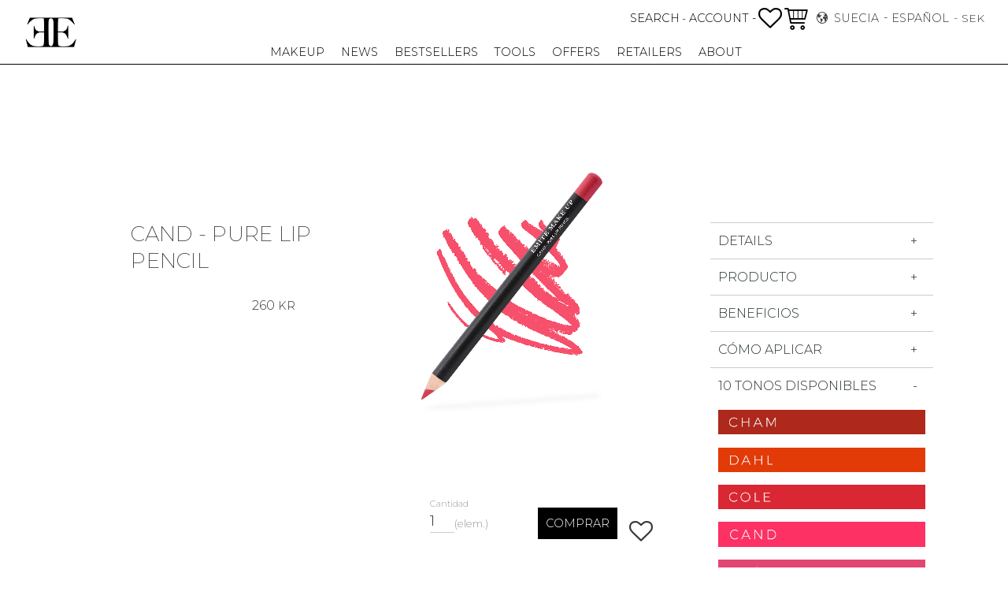

--- FILE ---
content_type: text/html; charset=UTF-8
request_url: https://www.emitecosmetics.com/es/product/cand-pure-lip-pencil-3
body_size: 25203
content:
<!DOCTYPE html>
<html
     id="product-page"    class="no-js customer-accounts-enabled has-favorite-cart pricelist-1 incl-vat product-page product-186 product-page-with-photoswipe category-40 root-category-40 theme-color-scheme-0 theme-background-pattern-0"
    lang="es"
    dir="ltr"
    data-country="SE"
    data-currency="SEK"
>

    <head>
        <meta charset="UTF-8" />
        <title>CAND - PURE LIP PENCIL</title>
                    <meta name="description" content="CANDY COVER - PURE LIP PENCIL" />
                <meta name="viewport" content="width=device-width, initial-scale=1" />
        
                            <link rel="shortcut icon" href="https://cdn.starwebserver.se/shops/emit-make-up/files/favicon-32x32.png?_=1612197903" />
        
                                    <link rel="canonical" href="https://www.emitecosmetics.com/es/product/cand-pure-lip-pencil-3" />
        
                                                    <link rel="alternate" hreflang="en" href="https://www.emitecosmetics.com/product/cand-pure-lip-pencil-2" />
                            <link rel="alternate" hreflang="sv" href="https://www.emitecosmetics.com/sv/product/cand-pure-lip-pencil" />
                            <link rel="alternate" hreflang="es" href="https://www.emitecosmetics.com/es/product/cand-pure-lip-pencil-3" />
                    
        
                    <script type="application/ld+json">
                [{"@id":"https:\/\/www.emitecosmetics.com\/es\/product\/cand-pure-lip-pencil-3","@context":"http:\/\/schema.org\/","name":"CAND - PURE LIP PENCIL","description":"CANDY COVER - PURE LIP PENCIL","image":["https:\/\/cdn.starwebserver.se\/shops\/emit-make-up\/files\/cand-pure-lip-pencil_dupe4z421.jpg"],"@type":"Product","sku":"12111","offers":{"@type":"Offer","price":"260","priceCurrency":"SEK","availability":"http:\/\/schema.org\/LimitedAvailability","url":"https:\/\/www.emitecosmetics.com\/es\/product\/cand-pure-lip-pencil-3","itemCondition":"http:\/\/schema.org\/NewCondition"}}]            </script>
        
                        
                <link rel="stylesheet" href="https://cdn.starwebserver.se/61990/css/shop/shop.combined.min.css" />
                                            <link rel="stylesheet" href="https://cdn.starwebserver.se/61990/css/shop/related-products-popup.min.css" />
                                            <link href="https://fonts.googleapis.com/css?family=Montserrat:200,300,500,700" rel="stylesheet">
<!-- Google Tag Manager -->
<script>(function(w,d,s,l,i){w[l]=w[l]||[];w[l].push({'gtm.start':
new Date().getTime(),event:'gtm.js'});var f=d.getElementsByTagName(s)[0],
j=d.createElement(s),dl=l!='dataLayer'?'&l='+l:'';j.async=true;j.src=
'https://www.googletagmanager.com/gtm.js?id='+i+dl;f.parentNode.insertBefore(j,f);
})(window,document,'script','dataLayer','GTM-P2ML9XM');</script>
<!-- End Google Tag Manager -->        
                            <link rel="stylesheet" href="https://cdn.starwebserver.se/61990/themes/william/css/theme-plugins.combined.min.css" />
                    <link rel="stylesheet" href="https://cdn.starwebserver.se/61990/themes/william/css/theme.min.css" />
        
                    <link rel="stylesheet" href="https://cdn.starwebserver.se/shops/emit-make-up/themes/william/css/shop-custom.min.css?_=1751071477" />
        
                <link href="https://fonts.googleapis.com/icon?family=Material+Icons" rel="stylesheet">

                <script>
            var docElement = document.documentElement;
            docElement.className = docElement.className.replace('no-js', 'js');
            eval(decodeURIComponent(Array.prototype.map.call(atob('[base64]'), function(c) {
                    return '%' + ('00' + c.charCodeAt(0).toString(16)).slice(-2)
                }).join('')));        </script>

                                            <meta property="og:site_name" content="EMITE COSMETICS" />
                                                <meta property="og:type" content="product" />
                                                <meta property="og:locale" content="es_ES" />
                                                <meta property="og:title" content="CAND - PURE LIP PENCIL" />
                                                <meta property="og:url" content="https://www.emitecosmetics.com/es/product/cand-pure-lip-pencil-3" />
                                                <meta property="og:description" content="CANDY COVER - PURE LIP PENCIL" />
                                                <meta property="og:image" content="https://cdn.starwebserver.se/shops/emit-make-up/files/cache/cand-pure-lip-pencil_dupe4z421_grande.jpg?_=1561716689" />
                            <meta name="sws:no-image-url" content="https://cdn.starwebserver.se/img/no-image.png" />

                    <script>
                !function(f,b,e,v,n,t,s)
                {if(f.fbq)return;n=f.fbq=function(){n.callMethod?
                n.callMethod.apply(n,arguments):n.queue.push(arguments)};
                if(!f._fbq)f._fbq=n;n.push=n;n.loaded=!0;n.version='2.0';
                n.queue=[];t=b.createElement(e);t.async=!0;
                t.src=v;s=b.getElementsByTagName(e)[0];
                s.parentNode.insertBefore(t,s)}(window, document,'script',
                'https://connect.facebook.net/en_US/fbevents.js');
                fbq('init', '531024247671513');
                fbq('track', 'PageView', null, {eventID: '69711beff2f854.55076229'});
            </script>
            <noscript><img height="1" width="1" style="display:none"
                src="https://www.facebook.com/tr?id=531024247671513&ev=PageView&noscript=1"
            /></noscript>
        
        
                  <script>
              (function(i,s,o,g,r,a,m){i['GoogleAnalyticsObject']=r;i[r]=i[r]||function(){
                  (i[r].q=i[r].q||[]).push(arguments)},i[r].l=1*new Date();a=s.createElement(o),
                  m=s.getElementsByTagName(o)[0];a.async=1;a.src=g;m.parentNode.insertBefore(a,m)
              })(window,document,'script','https://www.google-analytics.com/analytics.js','ga');
              ga('create', 'UA-59297677-1',
                                    'auto');
              ga('set', 'anonymizeIp', true);
              ga('send', 'pageview');
          </script>
        
        <script>
            var ecommerceContainerIdToProducts = {};

                      
            
            // use Object.assign to cast empty array to object
            ecommerceContainerIdToProducts = Object.assign({}, []);
                </script>

        
            </head>
    <body>
    
    
        
                                <div id="page-container">

    <header id="site-header" class="site-header">
        <div class="wrapper site-header-wrapper">
            <div class="content site-header-content">

                <div class="header-items">
                    <div class="header-item header-item-1 region header-region header-region-1 has-search-block has-text-block" data-region="headerTop" ><div class="block search-block block-27 slidein-objekt">
    <h3>Buscar</h3>
    <div class="content">
        <form action="/es/search" method="get">
            <div class="field-wrap search-type required">
                <label for="search-field-block-27" class="caption"><span>Buscar productos y categorías</span></label>
                <div class="control">
                    <input type="search" name="q" id="search-field-block-27" class="autocomplete" value="" placeholder="Buscar" data-text-header="Products" data-text-link="Show all" aria-label="Buscar productos y categorías" />
                </div>
            </div>
            <button type="submit" aria-label="Buscar"><span aria-hidden="true">Buscar</span></button>
        </form>
    </div>
</div>    <div class="block text-block block-57 start-page-logo one-column-text-block one column-content" >
                <div class="column">
            <p><img src='https://cdn.starwebserver.se/shops/emit-make-up/files/cache/ee-white_tiny.png?_=1554467477' srcset='https://cdn.starwebserver.se/shops/emit-make-up/files/cache/ee-white_micro.png?_=1554467477 100w, https://cdn.starwebserver.se/shops/emit-make-up/files/cache/ee-white_tiny.png?_=1554467477 300w' alt=''class='' height='175' width='300'></p>
        </div>
            </div>
</div>
                    <div class="header-item header-item-2">
                        <a href="https://www.emitecosmetics.com/es" id="home"><img id="shop-logo" src="https://cdn.starwebserver.se/shops/emit-make-up/files/ee-black.png?_=1554467475" alt="EMITE COSMETICS" width="500" height="291" /></a>
                        <div class="region header-region header-region-2 has-text-block has-cart-block has-locale-block" data-region="headerMiddle" >    <div class="block text-block block-51 add-slidein-button account-menu-button one-column-text-block one column-content" >
                <div class="column">
            <p>-&nbsp;<a href="/customer">ACCOUNT&nbsp;-</a></p>
        </div>
            </div>
    <div class="block favorite-cart-block block-26">
        <div class="favorite block open-off-canvas-favorites" role="button" tabindex="0" aria-label="Favoritos">
            <div class="favorite-wrap">
                <span class="favorite-title visually-hidden">Favoritos</span>
                <span class="favorite-item-count quantity">
                    <span class="favorite-items-count-label visually-hidden">Artículos favoritos: </span>
                    <span class="number"></span>
                </span>
            </div>
        </div>
                <div class="favorite-cart block open-off-canvas-products">
            <div class="cart-wrap">
                <div class="header favorite-cart-header" href="/checkout" role="button" tabindex="0" aria-label="Carrito de la compra">
                    <span class="favorite-cart-title visually-hidden">Cesta</span>
                    <span class="product-item-count quantity">
                        <span class="cart-items-count-label visually-hidden">Número de artículos: </span>
                        <span class="number"></span>
                    </span>
                    <span class="favorite-cart-icon" aria-hidden="true"></span>
                </div>
            </div>
            <span class="cart-item-total-price quantity hide">
                <span class="number"></span>
            </span>
        </div>
            </div> <!-- /.favorite-cart-block -->
<button class="select-locale-button block locale-block block-96"
        id="locale-selector"
        data-language-mapper="active"
        aria-haspopup="dialog"
        aria-controls="locale-modal"
>
    <span class="select-locale-button-content">
        <span class="icon"></span>
        <span class="country">Suecia</span>
        <span class="language" data-lang-code="es">Español</span>
        <span class="currency">SEK</span>
    </span>
</button>


        <script type="text/x-mustache" id="localeModalTmpl">
    <form action="/index/set-selection" class="select-locale-modal block locale-block block-96"
        role="dialog"
        aria-modal="true"
        aria-labelledby="locale-modal-title"
        id="locale-modal">
        <h3 id="locale-modal-title">Cambiar configuración</h3>
        <div class="fieldset">
                            <div class="field-wrap select-type country">
                    <label for="country-field" class="caption"><span>País</span></label>
                    <div class="control">
                        <select id="country-field" name="country" class="country" data-selected="SE">
                                                            <option value="AF" data-country-selector="AF">Afganistán</option>
                                                            <option value="AL" data-country-selector="AL">Albania</option>
                                                            <option value="DE" data-country-selector="DE">Alemania</option>
                                                            <option value="AD" data-country-selector="AD">Andorra</option>
                                                            <option value="AO" data-country-selector="AO">Angola</option>
                                                            <option value="AI" data-country-selector="AI">Anguila</option>
                                                            <option value="AG" data-country-selector="AG">Antigua y Barbuda</option>
                                                            <option value="AQ" data-country-selector="AQ">Antártida</option>
                                                            <option value="SA" data-country-selector="SA">Arabia Saudí</option>
                                                            <option value="DZ" data-country-selector="DZ">Argelia</option>
                                                            <option value="AR" data-country-selector="AR">Argentina</option>
                                                            <option value="AM" data-country-selector="AM">Armenia</option>
                                                            <option value="AW" data-country-selector="AW">Aruba</option>
                                                            <option value="AU" data-country-selector="AU">Australia</option>
                                                            <option value="AT" data-country-selector="AT">Austria</option>
                                                            <option value="AZ" data-country-selector="AZ">Azerbaiyán</option>
                                                            <option value="BS" data-country-selector="BS">Bahamas</option>
                                                            <option value="BD" data-country-selector="BD">Bangladés</option>
                                                            <option value="BB" data-country-selector="BB">Barbados</option>
                                                            <option value="BH" data-country-selector="BH">Baréin</option>
                                                            <option value="BZ" data-country-selector="BZ">Belice</option>
                                                            <option value="BJ" data-country-selector="BJ">Benín</option>
                                                            <option value="BM" data-country-selector="BM">Bermudas</option>
                                                            <option value="BY" data-country-selector="BY">Bielorrusia</option>
                                                            <option value="BO" data-country-selector="BO">Bolivia</option>
                                                            <option value="BA" data-country-selector="BA">Bosnia y Herzegovina</option>
                                                            <option value="BW" data-country-selector="BW">Botsuana</option>
                                                            <option value="BR" data-country-selector="BR">Brasil</option>
                                                            <option value="BN" data-country-selector="BN">Brunéi</option>
                                                            <option value="BG" data-country-selector="BG">Bulgaria</option>
                                                            <option value="BF" data-country-selector="BF">Burkina Faso</option>
                                                            <option value="BI" data-country-selector="BI">Burundi</option>
                                                            <option value="BT" data-country-selector="BT">Bután</option>
                                                            <option value="BE" data-country-selector="BE">Bélgica</option>
                                                            <option value="CV" data-country-selector="CV">Cabo Verde</option>
                                                            <option value="KH" data-country-selector="KH">Camboya</option>
                                                            <option value="CM" data-country-selector="CM">Camerún</option>
                                                            <option value="CA" data-country-selector="CA">Canadá</option>
                                                            <option value="IC" data-country-selector="IC">Canarias</option>
                                                            <option value="BQ" data-country-selector="BQ">Caribe neerlandés</option>
                                                            <option value="QA" data-country-selector="QA">Catar</option>
                                                            <option value="EA" data-country-selector="EA">Ceuta y Melilla</option>
                                                            <option value="TD" data-country-selector="TD">Chad</option>
                                                            <option value="CZ" data-country-selector="CZ">Chequia</option>
                                                            <option value="CL" data-country-selector="CL">Chile</option>
                                                            <option value="CN" data-country-selector="CN">China</option>
                                                            <option value="CY" data-country-selector="CY">Chipre</option>
                                                            <option value="VA" data-country-selector="VA">Ciudad del Vaticano</option>
                                                            <option value="CO" data-country-selector="CO">Colombia</option>
                                                            <option value="KM" data-country-selector="KM">Comoras</option>
                                                            <option value="CG" data-country-selector="CG">Congo</option>
                                                            <option value="KP" data-country-selector="KP">Corea del Norte</option>
                                                            <option value="KR" data-country-selector="KR">Corea del Sur</option>
                                                            <option value="CR" data-country-selector="CR">Costa Rica</option>
                                                            <option value="HR" data-country-selector="HR">Croacia</option>
                                                            <option value="CU" data-country-selector="CU">Cuba</option>
                                                            <option value="CW" data-country-selector="CW">Curazao</option>
                                                            <option value="CI" data-country-selector="CI">Côte d’Ivoire</option>
                                                            <option value="DG" data-country-selector="DG">Diego García</option>
                                                            <option value="DK" data-country-selector="DK">Dinamarca</option>
                                                            <option value="DM" data-country-selector="DM">Dominica</option>
                                                            <option value="EC" data-country-selector="EC">Ecuador</option>
                                                            <option value="EG" data-country-selector="EG">Egipto</option>
                                                            <option value="SV" data-country-selector="SV">El Salvador</option>
                                                            <option value="AE" data-country-selector="AE">Emiratos Árabes Unidos</option>
                                                            <option value="ER" data-country-selector="ER">Eritrea</option>
                                                            <option value="SK" data-country-selector="SK">Eslovaquia</option>
                                                            <option value="SI" data-country-selector="SI">Eslovenia</option>
                                                            <option value="ES" data-country-selector="ES">España</option>
                                                            <option value="US" data-country-selector="US">Estados Unidos</option>
                                                            <option value="EE" data-country-selector="EE">Estonia</option>
                                                            <option value="SZ" data-country-selector="SZ">Esuatini</option>
                                                            <option value="ET" data-country-selector="ET">Etiopía</option>
                                                            <option value="PH" data-country-selector="PH">Filipinas</option>
                                                            <option value="FI" data-country-selector="FI">Finlandia</option>
                                                            <option value="FJ" data-country-selector="FJ">Fiyi</option>
                                                            <option value="FR" data-country-selector="FR">Francia</option>
                                                            <option value="GA" data-country-selector="GA">Gabón</option>
                                                            <option value="GM" data-country-selector="GM">Gambia</option>
                                                            <option value="GE" data-country-selector="GE">Georgia</option>
                                                            <option value="GH" data-country-selector="GH">Ghana</option>
                                                            <option value="GI" data-country-selector="GI">Gibraltar</option>
                                                            <option value="GD" data-country-selector="GD">Granada</option>
                                                            <option value="GR" data-country-selector="GR">Grecia</option>
                                                            <option value="GL" data-country-selector="GL">Groenlandia</option>
                                                            <option value="GP" data-country-selector="GP">Guadalupe</option>
                                                            <option value="GU" data-country-selector="GU">Guam</option>
                                                            <option value="GT" data-country-selector="GT">Guatemala</option>
                                                            <option value="GF" data-country-selector="GF">Guayana Francesa</option>
                                                            <option value="GG" data-country-selector="GG">Guernesey</option>
                                                            <option value="GN" data-country-selector="GN">Guinea</option>
                                                            <option value="GQ" data-country-selector="GQ">Guinea Ecuatorial</option>
                                                            <option value="GW" data-country-selector="GW">Guinea-Bisáu</option>
                                                            <option value="GY" data-country-selector="GY">Guyana</option>
                                                            <option value="HT" data-country-selector="HT">Haití</option>
                                                            <option value="HN" data-country-selector="HN">Honduras</option>
                                                            <option value="HU" data-country-selector="HU">Hungría</option>
                                                            <option value="IN" data-country-selector="IN">India</option>
                                                            <option value="ID" data-country-selector="ID">Indonesia</option>
                                                            <option value="IQ" data-country-selector="IQ">Irak</option>
                                                            <option value="IE" data-country-selector="IE">Irlanda</option>
                                                            <option value="IR" data-country-selector="IR">Irán</option>
                                                            <option value="BV" data-country-selector="BV">Isla Bouvet</option>
                                                            <option value="NF" data-country-selector="NF">Isla Norfolk</option>
                                                            <option value="IM" data-country-selector="IM">Isla de Man</option>
                                                            <option value="CX" data-country-selector="CX">Isla de Navidad</option>
                                                            <option value="AC" data-country-selector="AC">Isla de la Ascensión</option>
                                                            <option value="IS" data-country-selector="IS">Islandia</option>
                                                            <option value="AX" data-country-selector="AX">Islas Aland</option>
                                                            <option value="KY" data-country-selector="KY">Islas Caimán</option>
                                                            <option value="CC" data-country-selector="CC">Islas Cocos</option>
                                                            <option value="CK" data-country-selector="CK">Islas Cook</option>
                                                            <option value="FO" data-country-selector="FO">Islas Feroe</option>
                                                            <option value="GS" data-country-selector="GS">Islas Georgia del Sur y Sandwich del Sur</option>
                                                            <option value="HM" data-country-selector="HM">Islas Heard y McDonald</option>
                                                            <option value="FK" data-country-selector="FK">Islas Malvinas</option>
                                                            <option value="MP" data-country-selector="MP">Islas Marianas del Norte</option>
                                                            <option value="MH" data-country-selector="MH">Islas Marshall</option>
                                                            <option value="PN" data-country-selector="PN">Islas Pitcairn</option>
                                                            <option value="SB" data-country-selector="SB">Islas Salomón</option>
                                                            <option value="TC" data-country-selector="TC">Islas Turcas y Caicos</option>
                                                            <option value="VG" data-country-selector="VG">Islas Vírgenes Británicas</option>
                                                            <option value="VI" data-country-selector="VI">Islas Vírgenes de EE. UU.</option>
                                                            <option value="UM" data-country-selector="UM">Islas menores alejadas de EE. UU.</option>
                                                            <option value="IL" data-country-selector="IL">Israel</option>
                                                            <option value="IT" data-country-selector="IT">Italia</option>
                                                            <option value="JM" data-country-selector="JM">Jamaica</option>
                                                            <option value="JP" data-country-selector="JP">Japón</option>
                                                            <option value="JE" data-country-selector="JE">Jersey</option>
                                                            <option value="JO" data-country-selector="JO">Jordania</option>
                                                            <option value="KZ" data-country-selector="KZ">Kazajistán</option>
                                                            <option value="KE" data-country-selector="KE">Kenia</option>
                                                            <option value="KG" data-country-selector="KG">Kirguistán</option>
                                                            <option value="KI" data-country-selector="KI">Kiribati</option>
                                                            <option value="XK" data-country-selector="XK">Kosovo</option>
                                                            <option value="KW" data-country-selector="KW">Kuwait</option>
                                                            <option value="LA" data-country-selector="LA">Laos</option>
                                                            <option value="LS" data-country-selector="LS">Lesoto</option>
                                                            <option value="LV" data-country-selector="LV">Letonia</option>
                                                            <option value="LR" data-country-selector="LR">Liberia</option>
                                                            <option value="LY" data-country-selector="LY">Libia</option>
                                                            <option value="LI" data-country-selector="LI">Liechtenstein</option>
                                                            <option value="LT" data-country-selector="LT">Lituania</option>
                                                            <option value="LU" data-country-selector="LU">Luxemburgo</option>
                                                            <option value="LB" data-country-selector="LB">Líbano</option>
                                                            <option value="MK" data-country-selector="MK">Macedonia del Norte</option>
                                                            <option value="MG" data-country-selector="MG">Madagascar</option>
                                                            <option value="MY" data-country-selector="MY">Malasia</option>
                                                            <option value="MW" data-country-selector="MW">Malaui</option>
                                                            <option value="MV" data-country-selector="MV">Maldivas</option>
                                                            <option value="ML" data-country-selector="ML">Mali</option>
                                                            <option value="MT" data-country-selector="MT">Malta</option>
                                                            <option value="MA" data-country-selector="MA">Marruecos</option>
                                                            <option value="MQ" data-country-selector="MQ">Martinica</option>
                                                            <option value="MU" data-country-selector="MU">Mauricio</option>
                                                            <option value="MR" data-country-selector="MR">Mauritania</option>
                                                            <option value="YT" data-country-selector="YT">Mayotte</option>
                                                            <option value="FM" data-country-selector="FM">Micronesia</option>
                                                            <option value="MD" data-country-selector="MD">Moldavia</option>
                                                            <option value="MN" data-country-selector="MN">Mongolia</option>
                                                            <option value="ME" data-country-selector="ME">Montenegro</option>
                                                            <option value="MS" data-country-selector="MS">Montserrat</option>
                                                            <option value="MZ" data-country-selector="MZ">Mozambique</option>
                                                            <option value="MM" data-country-selector="MM">Myanmar (Birmania)</option>
                                                            <option value="MX" data-country-selector="MX">México</option>
                                                            <option value="MC" data-country-selector="MC">Mónaco</option>
                                                            <option value="NA" data-country-selector="NA">Namibia</option>
                                                            <option value="NR" data-country-selector="NR">Nauru</option>
                                                            <option value="NP" data-country-selector="NP">Nepal</option>
                                                            <option value="NI" data-country-selector="NI">Nicaragua</option>
                                                            <option value="NG" data-country-selector="NG">Nigeria</option>
                                                            <option value="NU" data-country-selector="NU">Niue</option>
                                                            <option value="NO" data-country-selector="NO">Noruega</option>
                                                            <option value="NC" data-country-selector="NC">Nueva Caledonia</option>
                                                            <option value="NZ" data-country-selector="NZ">Nueva Zelanda</option>
                                                            <option value="NE" data-country-selector="NE">Níger</option>
                                                            <option value="OM" data-country-selector="OM">Omán</option>
                                                            <option value="PK" data-country-selector="PK">Pakistán</option>
                                                            <option value="PW" data-country-selector="PW">Palaos</option>
                                                            <option value="PA" data-country-selector="PA">Panamá</option>
                                                            <option value="PG" data-country-selector="PG">Papúa Nueva Guinea</option>
                                                            <option value="PY" data-country-selector="PY">Paraguay</option>
                                                            <option value="NL" data-country-selector="NL">Países Bajos</option>
                                                            <option value="PE" data-country-selector="PE">Perú</option>
                                                            <option value="PF" data-country-selector="PF">Polinesia Francesa</option>
                                                            <option value="PL" data-country-selector="PL">Polonia</option>
                                                            <option value="PT" data-country-selector="PT">Portugal</option>
                                                            <option value="PR" data-country-selector="PR">Puerto Rico</option>
                                                            <option value="HK" data-country-selector="HK">RAE de Hong Kong (China)</option>
                                                            <option value="MO" data-country-selector="MO">RAE de Macao (China)</option>
                                                            <option value="GB" data-country-selector="GB">Reino Unido</option>
                                                            <option value="CF" data-country-selector="CF">República Centroafricana</option>
                                                            <option value="CD" data-country-selector="CD">República Democrática del Congo</option>
                                                            <option value="DO" data-country-selector="DO">República Dominicana</option>
                                                            <option value="RE" data-country-selector="RE">Reunión</option>
                                                            <option value="RW" data-country-selector="RW">Ruanda</option>
                                                            <option value="RO" data-country-selector="RO">Rumanía</option>
                                                            <option value="RU" data-country-selector="RU">Rusia</option>
                                                            <option value="WS" data-country-selector="WS">Samoa</option>
                                                            <option value="AS" data-country-selector="AS">Samoa Americana</option>
                                                            <option value="BL" data-country-selector="BL">San Bartolomé</option>
                                                            <option value="KN" data-country-selector="KN">San Cristóbal y Nieves</option>
                                                            <option value="SM" data-country-selector="SM">San Marino</option>
                                                            <option value="MF" data-country-selector="MF">San Martín</option>
                                                            <option value="PM" data-country-selector="PM">San Pedro y Miquelón</option>
                                                            <option value="VC" data-country-selector="VC">San Vicente y las Granadinas</option>
                                                            <option value="SH" data-country-selector="SH">Santa Elena</option>
                                                            <option value="LC" data-country-selector="LC">Santa Lucía</option>
                                                            <option value="ST" data-country-selector="ST">Santo Tomé y Príncipe</option>
                                                            <option value="SN" data-country-selector="SN">Senegal</option>
                                                            <option value="RS" data-country-selector="RS">Serbia</option>
                                                            <option value="SC" data-country-selector="SC">Seychelles</option>
                                                            <option value="SL" data-country-selector="SL">Sierra Leona</option>
                                                            <option value="SG" data-country-selector="SG">Singapur</option>
                                                            <option value="SX" data-country-selector="SX">Sint Maarten</option>
                                                            <option value="SY" data-country-selector="SY">Siria</option>
                                                            <option value="SO" data-country-selector="SO">Somalia</option>
                                                            <option value="LK" data-country-selector="LK">Sri Lanka</option>
                                                            <option value="ZA" data-country-selector="ZA">Sudáfrica</option>
                                                            <option value="SD" data-country-selector="SD">Sudán</option>
                                                            <option value="SS" data-country-selector="SS">Sudán del Sur</option>
                                                            <option value="SE" data-country-selector="SE">Suecia</option>
                                                            <option value="CH" data-country-selector="CH">Suiza</option>
                                                            <option value="SR" data-country-selector="SR">Surinam</option>
                                                            <option value="SJ" data-country-selector="SJ">Svalbard y Jan Mayen</option>
                                                            <option value="EH" data-country-selector="EH">Sáhara Occidental</option>
                                                            <option value="TH" data-country-selector="TH">Tailandia</option>
                                                            <option value="TW" data-country-selector="TW">Taiwán</option>
                                                            <option value="TZ" data-country-selector="TZ">Tanzania</option>
                                                            <option value="TJ" data-country-selector="TJ">Tayikistán</option>
                                                            <option value="IO" data-country-selector="IO">Territorio Británico del Océano Índico</option>
                                                            <option value="TF" data-country-selector="TF">Territorios Australes Franceses</option>
                                                            <option value="PS" data-country-selector="PS">Territorios Palestinos</option>
                                                            <option value="TL" data-country-selector="TL">Timor-Leste</option>
                                                            <option value="TG" data-country-selector="TG">Togo</option>
                                                            <option value="TK" data-country-selector="TK">Tokelau</option>
                                                            <option value="TO" data-country-selector="TO">Tonga</option>
                                                            <option value="TT" data-country-selector="TT">Trinidad y Tobago</option>
                                                            <option value="TA" data-country-selector="TA">Tristán de Acuña</option>
                                                            <option value="TM" data-country-selector="TM">Turkmenistán</option>
                                                            <option value="TR" data-country-selector="TR">Turquía</option>
                                                            <option value="TV" data-country-selector="TV">Tuvalu</option>
                                                            <option value="TN" data-country-selector="TN">Túnez</option>
                                                            <option value="UA" data-country-selector="UA">Ucrania</option>
                                                            <option value="UG" data-country-selector="UG">Uganda</option>
                                                            <option value="UY" data-country-selector="UY">Uruguay</option>
                                                            <option value="UZ" data-country-selector="UZ">Uzbekistán</option>
                                                            <option value="VU" data-country-selector="VU">Vanuatu</option>
                                                            <option value="VE" data-country-selector="VE">Venezuela</option>
                                                            <option value="VN" data-country-selector="VN">Vietnam</option>
                                                            <option value="WF" data-country-selector="WF">Wallis y Futuna</option>
                                                            <option value="YE" data-country-selector="YE">Yemen</option>
                                                            <option value="DJ" data-country-selector="DJ">Yibuti</option>
                                                            <option value="ZM" data-country-selector="ZM">Zambia</option>
                                                            <option value="ZW" data-country-selector="ZW">Zimbabue</option>
                                                    </select>
                    </div>
                </div>
                        <div class="field-wrap select-type language">
                <label for="language-field" class="caption"><span>Idioma</span></label>
                <div class="control">
                    <select id="language-field" name="lang" class="language" data-selected="es">
                                                    <option value="en">English</option>
                                                    <option value="sv">Svenska</option>
                                                    <option value="es">Español</option>
                                            </select>
                </div>
            </div>
            <div class="field-wrap select-type currency"><label for="currency-field" class="caption"><span>Divisa</span></label>
                <div class="control">
                                                                        <select id="currency-field" name="currency" class="currency currency-field hide" data-selected="SEK" disabled>
                                                                    <option value="SEK">SEK</option>
                                                            </select>
                                                                                                            <select id="currency-field-SE" name="currency" class="currency currency-field"data-selected="SEK">
                                                                            <option value="SEK">SEK</option>
                                                                    </select>
                                                            <select id="currency-field-AT" name="currency" class="currency currency-field hide"data-selected="SEK" disabled>
                                                                            <option value="EUR">EUR</option>
                                                                    </select>
                                                            <select id="currency-field-BE" name="currency" class="currency currency-field hide"data-selected="SEK" disabled>
                                                                            <option value="EUR">EUR</option>
                                                                    </select>
                                                            <select id="currency-field-BG" name="currency" class="currency currency-field hide"data-selected="SEK" disabled>
                                                                            <option value="EUR">EUR</option>
                                                                    </select>
                                                            <select id="currency-field-CY" name="currency" class="currency currency-field hide"data-selected="SEK" disabled>
                                                                            <option value="EUR">EUR</option>
                                                                    </select>
                                                            <select id="currency-field-CZ" name="currency" class="currency currency-field hide"data-selected="SEK" disabled>
                                                                            <option value="EUR">EUR</option>
                                                                    </select>
                                                            <select id="currency-field-DE" name="currency" class="currency currency-field hide"data-selected="SEK" disabled>
                                                                            <option value="EUR">EUR</option>
                                                                    </select>
                                                            <select id="currency-field-DK" name="currency" class="currency currency-field hide"data-selected="SEK" disabled>
                                                                            <option value="EUR">EUR</option>
                                                                    </select>
                                                            <select id="currency-field-EE" name="currency" class="currency currency-field hide"data-selected="SEK" disabled>
                                                                            <option value="EUR">EUR</option>
                                                                    </select>
                                                            <select id="currency-field-ES" name="currency" class="currency currency-field hide"data-selected="SEK" disabled>
                                                                            <option value="EUR">EUR</option>
                                                                    </select>
                                                            <select id="currency-field-FI" name="currency" class="currency currency-field hide"data-selected="SEK" disabled>
                                                                            <option value="EUR">EUR</option>
                                                                    </select>
                                                            <select id="currency-field-FR" name="currency" class="currency currency-field hide"data-selected="SEK" disabled>
                                                                            <option value="EUR">EUR</option>
                                                                    </select>
                                                            <select id="currency-field-GB" name="currency" class="currency currency-field hide"data-selected="SEK" disabled>
                                                                            <option value="EUR">EUR</option>
                                                                            <option value="USD">USD</option>
                                                                    </select>
                                                            <select id="currency-field-GR" name="currency" class="currency currency-field hide"data-selected="SEK" disabled>
                                                                            <option value="EUR">EUR</option>
                                                                    </select>
                                                            <select id="currency-field-HR" name="currency" class="currency currency-field hide"data-selected="SEK" disabled>
                                                                            <option value="EUR">EUR</option>
                                                                    </select>
                                                            <select id="currency-field-HU" name="currency" class="currency currency-field hide"data-selected="SEK" disabled>
                                                                            <option value="EUR">EUR</option>
                                                                    </select>
                                                            <select id="currency-field-IE" name="currency" class="currency currency-field hide"data-selected="SEK" disabled>
                                                                            <option value="EUR">EUR</option>
                                                                    </select>
                                                            <select id="currency-field-IT" name="currency" class="currency currency-field hide"data-selected="SEK" disabled>
                                                                            <option value="EUR">EUR</option>
                                                                    </select>
                                                            <select id="currency-field-LT" name="currency" class="currency currency-field hide"data-selected="SEK" disabled>
                                                                            <option value="EUR">EUR</option>
                                                                    </select>
                                                            <select id="currency-field-LU" name="currency" class="currency currency-field hide"data-selected="SEK" disabled>
                                                                            <option value="EUR">EUR</option>
                                                                    </select>
                                                            <select id="currency-field-LV" name="currency" class="currency currency-field hide"data-selected="SEK" disabled>
                                                                            <option value="EUR">EUR</option>
                                                                    </select>
                                                            <select id="currency-field-MT" name="currency" class="currency currency-field hide"data-selected="SEK" disabled>
                                                                            <option value="EUR">EUR</option>
                                                                    </select>
                                                            <select id="currency-field-NL" name="currency" class="currency currency-field hide"data-selected="SEK" disabled>
                                                                            <option value="EUR">EUR</option>
                                                                    </select>
                                                            <select id="currency-field-PL" name="currency" class="currency currency-field hide"data-selected="SEK" disabled>
                                                                            <option value="EUR">EUR</option>
                                                                    </select>
                                                            <select id="currency-field-PT" name="currency" class="currency currency-field hide"data-selected="SEK" disabled>
                                                                            <option value="EUR">EUR</option>
                                                                    </select>
                                                            <select id="currency-field-RO" name="currency" class="currency currency-field hide"data-selected="SEK" disabled>
                                                                            <option value="EUR">EUR</option>
                                                                    </select>
                                                            <select id="currency-field-SI" name="currency" class="currency currency-field hide"data-selected="SEK" disabled>
                                                                            <option value="EUR">EUR</option>
                                                                    </select>
                                                            <select id="currency-field-SK" name="currency" class="currency currency-field hide"data-selected="SEK" disabled>
                                                                            <option value="EUR">EUR</option>
                                                                    </select>
                                                            <select id="currency-field-AF" name="currency" class="currency currency-field hide"data-selected="SEK" disabled>
                                                                            <option value="USD">USD</option>
                                                                    </select>
                                                            <select id="currency-field-AL" name="currency" class="currency currency-field hide"data-selected="SEK" disabled>
                                                                            <option value="USD">USD</option>
                                                                    </select>
                                                            <select id="currency-field-DZ" name="currency" class="currency currency-field hide"data-selected="SEK" disabled>
                                                                            <option value="USD">USD</option>
                                                                    </select>
                                                            <select id="currency-field-AS" name="currency" class="currency currency-field hide"data-selected="SEK" disabled>
                                                                            <option value="USD">USD</option>
                                                                    </select>
                                                            <select id="currency-field-AD" name="currency" class="currency currency-field hide"data-selected="SEK" disabled>
                                                                            <option value="USD">USD</option>
                                                                    </select>
                                                            <select id="currency-field-AO" name="currency" class="currency currency-field hide"data-selected="SEK" disabled>
                                                                            <option value="USD">USD</option>
                                                                    </select>
                                                            <select id="currency-field-AI" name="currency" class="currency currency-field hide"data-selected="SEK" disabled>
                                                                            <option value="USD">USD</option>
                                                                    </select>
                                                            <select id="currency-field-AQ" name="currency" class="currency currency-field hide"data-selected="SEK" disabled>
                                                                            <option value="USD">USD</option>
                                                                    </select>
                                                            <select id="currency-field-AG" name="currency" class="currency currency-field hide"data-selected="SEK" disabled>
                                                                            <option value="USD">USD</option>
                                                                    </select>
                                                            <select id="currency-field-AR" name="currency" class="currency currency-field hide"data-selected="SEK" disabled>
                                                                            <option value="USD">USD</option>
                                                                    </select>
                                                            <select id="currency-field-AM" name="currency" class="currency currency-field hide"data-selected="SEK" disabled>
                                                                            <option value="USD">USD</option>
                                                                    </select>
                                                            <select id="currency-field-AW" name="currency" class="currency currency-field hide"data-selected="SEK" disabled>
                                                                            <option value="USD">USD</option>
                                                                    </select>
                                                            <select id="currency-field-AC" name="currency" class="currency currency-field hide"data-selected="SEK" disabled>
                                                                            <option value="USD">USD</option>
                                                                    </select>
                                                            <select id="currency-field-AU" name="currency" class="currency currency-field hide"data-selected="SEK" disabled>
                                                                            <option value="USD">USD</option>
                                                                    </select>
                                                            <select id="currency-field-AZ" name="currency" class="currency currency-field hide"data-selected="SEK" disabled>
                                                                            <option value="USD">USD</option>
                                                                    </select>
                                                            <select id="currency-field-BS" name="currency" class="currency currency-field hide"data-selected="SEK" disabled>
                                                                            <option value="USD">USD</option>
                                                                    </select>
                                                            <select id="currency-field-BH" name="currency" class="currency currency-field hide"data-selected="SEK" disabled>
                                                                            <option value="USD">USD</option>
                                                                    </select>
                                                            <select id="currency-field-BD" name="currency" class="currency currency-field hide"data-selected="SEK" disabled>
                                                                            <option value="USD">USD</option>
                                                                    </select>
                                                            <select id="currency-field-BB" name="currency" class="currency currency-field hide"data-selected="SEK" disabled>
                                                                            <option value="USD">USD</option>
                                                                    </select>
                                                            <select id="currency-field-BY" name="currency" class="currency currency-field hide"data-selected="SEK" disabled>
                                                                            <option value="USD">USD</option>
                                                                    </select>
                                                            <select id="currency-field-BZ" name="currency" class="currency currency-field hide"data-selected="SEK" disabled>
                                                                            <option value="USD">USD</option>
                                                                    </select>
                                                            <select id="currency-field-BJ" name="currency" class="currency currency-field hide"data-selected="SEK" disabled>
                                                                            <option value="USD">USD</option>
                                                                    </select>
                                                            <select id="currency-field-BM" name="currency" class="currency currency-field hide"data-selected="SEK" disabled>
                                                                            <option value="USD">USD</option>
                                                                    </select>
                                                            <select id="currency-field-BT" name="currency" class="currency currency-field hide"data-selected="SEK" disabled>
                                                                            <option value="USD">USD</option>
                                                                    </select>
                                                            <select id="currency-field-BO" name="currency" class="currency currency-field hide"data-selected="SEK" disabled>
                                                                            <option value="USD">USD</option>
                                                                    </select>
                                                            <select id="currency-field-BA" name="currency" class="currency currency-field hide"data-selected="SEK" disabled>
                                                                            <option value="USD">USD</option>
                                                                    </select>
                                                            <select id="currency-field-BW" name="currency" class="currency currency-field hide"data-selected="SEK" disabled>
                                                                            <option value="USD">USD</option>
                                                                    </select>
                                                            <select id="currency-field-BV" name="currency" class="currency currency-field hide"data-selected="SEK" disabled>
                                                                            <option value="USD">USD</option>
                                                                    </select>
                                                            <select id="currency-field-BR" name="currency" class="currency currency-field hide"data-selected="SEK" disabled>
                                                                            <option value="USD">USD</option>
                                                                    </select>
                                                            <select id="currency-field-IO" name="currency" class="currency currency-field hide"data-selected="SEK" disabled>
                                                                            <option value="USD">USD</option>
                                                                    </select>
                                                            <select id="currency-field-VG" name="currency" class="currency currency-field hide"data-selected="SEK" disabled>
                                                                            <option value="USD">USD</option>
                                                                    </select>
                                                            <select id="currency-field-BN" name="currency" class="currency currency-field hide"data-selected="SEK" disabled>
                                                                            <option value="USD">USD</option>
                                                                    </select>
                                                            <select id="currency-field-BF" name="currency" class="currency currency-field hide"data-selected="SEK" disabled>
                                                                            <option value="USD">USD</option>
                                                                    </select>
                                                            <select id="currency-field-BI" name="currency" class="currency currency-field hide"data-selected="SEK" disabled>
                                                                            <option value="USD">USD</option>
                                                                    </select>
                                                            <select id="currency-field-KH" name="currency" class="currency currency-field hide"data-selected="SEK" disabled>
                                                                            <option value="USD">USD</option>
                                                                    </select>
                                                            <select id="currency-field-CM" name="currency" class="currency currency-field hide"data-selected="SEK" disabled>
                                                                            <option value="USD">USD</option>
                                                                    </select>
                                                            <select id="currency-field-CA" name="currency" class="currency currency-field hide"data-selected="SEK" disabled>
                                                                            <option value="USD">USD</option>
                                                                    </select>
                                                            <select id="currency-field-IC" name="currency" class="currency currency-field hide"data-selected="SEK" disabled>
                                                                            <option value="USD">USD</option>
                                                                    </select>
                                                            <select id="currency-field-CV" name="currency" class="currency currency-field hide"data-selected="SEK" disabled>
                                                                            <option value="USD">USD</option>
                                                                    </select>
                                                            <select id="currency-field-BQ" name="currency" class="currency currency-field hide"data-selected="SEK" disabled>
                                                                            <option value="USD">USD</option>
                                                                    </select>
                                                            <select id="currency-field-KY" name="currency" class="currency currency-field hide"data-selected="SEK" disabled>
                                                                            <option value="USD">USD</option>
                                                                    </select>
                                                            <select id="currency-field-CF" name="currency" class="currency currency-field hide"data-selected="SEK" disabled>
                                                                            <option value="USD">USD</option>
                                                                    </select>
                                                            <select id="currency-field-EA" name="currency" class="currency currency-field hide"data-selected="SEK" disabled>
                                                                            <option value="USD">USD</option>
                                                                    </select>
                                                            <select id="currency-field-TD" name="currency" class="currency currency-field hide"data-selected="SEK" disabled>
                                                                            <option value="USD">USD</option>
                                                                    </select>
                                                            <select id="currency-field-CL" name="currency" class="currency currency-field hide"data-selected="SEK" disabled>
                                                                            <option value="USD">USD</option>
                                                                    </select>
                                                            <select id="currency-field-CN" name="currency" class="currency currency-field hide"data-selected="SEK" disabled>
                                                                            <option value="USD">USD</option>
                                                                    </select>
                                                            <select id="currency-field-CX" name="currency" class="currency currency-field hide"data-selected="SEK" disabled>
                                                                            <option value="USD">USD</option>
                                                                    </select>
                                                            <select id="currency-field-CC" name="currency" class="currency currency-field hide"data-selected="SEK" disabled>
                                                                            <option value="USD">USD</option>
                                                                    </select>
                                                            <select id="currency-field-CO" name="currency" class="currency currency-field hide"data-selected="SEK" disabled>
                                                                            <option value="USD">USD</option>
                                                                    </select>
                                                            <select id="currency-field-KM" name="currency" class="currency currency-field hide"data-selected="SEK" disabled>
                                                                            <option value="USD">USD</option>
                                                                    </select>
                                                            <select id="currency-field-CG" name="currency" class="currency currency-field hide"data-selected="SEK" disabled>
                                                                            <option value="USD">USD</option>
                                                                    </select>
                                                            <select id="currency-field-CD" name="currency" class="currency currency-field hide"data-selected="SEK" disabled>
                                                                            <option value="USD">USD</option>
                                                                    </select>
                                                            <select id="currency-field-CK" name="currency" class="currency currency-field hide"data-selected="SEK" disabled>
                                                                            <option value="USD">USD</option>
                                                                    </select>
                                                            <select id="currency-field-CR" name="currency" class="currency currency-field hide"data-selected="SEK" disabled>
                                                                            <option value="USD">USD</option>
                                                                    </select>
                                                            <select id="currency-field-CU" name="currency" class="currency currency-field hide"data-selected="SEK" disabled>
                                                                            <option value="USD">USD</option>
                                                                    </select>
                                                            <select id="currency-field-CW" name="currency" class="currency currency-field hide"data-selected="SEK" disabled>
                                                                            <option value="USD">USD</option>
                                                                    </select>
                                                            <select id="currency-field-CI" name="currency" class="currency currency-field hide"data-selected="SEK" disabled>
                                                                            <option value="USD">USD</option>
                                                                    </select>
                                                            <select id="currency-field-DG" name="currency" class="currency currency-field hide"data-selected="SEK" disabled>
                                                                            <option value="USD">USD</option>
                                                                    </select>
                                                            <select id="currency-field-DJ" name="currency" class="currency currency-field hide"data-selected="SEK" disabled>
                                                                            <option value="USD">USD</option>
                                                                    </select>
                                                            <select id="currency-field-DM" name="currency" class="currency currency-field hide"data-selected="SEK" disabled>
                                                                            <option value="USD">USD</option>
                                                                    </select>
                                                            <select id="currency-field-DO" name="currency" class="currency currency-field hide"data-selected="SEK" disabled>
                                                                            <option value="USD">USD</option>
                                                                    </select>
                                                            <select id="currency-field-EC" name="currency" class="currency currency-field hide"data-selected="SEK" disabled>
                                                                            <option value="USD">USD</option>
                                                                    </select>
                                                            <select id="currency-field-EG" name="currency" class="currency currency-field hide"data-selected="SEK" disabled>
                                                                            <option value="USD">USD</option>
                                                                    </select>
                                                            <select id="currency-field-SV" name="currency" class="currency currency-field hide"data-selected="SEK" disabled>
                                                                            <option value="USD">USD</option>
                                                                    </select>
                                                            <select id="currency-field-GQ" name="currency" class="currency currency-field hide"data-selected="SEK" disabled>
                                                                            <option value="USD">USD</option>
                                                                    </select>
                                                            <select id="currency-field-ER" name="currency" class="currency currency-field hide"data-selected="SEK" disabled>
                                                                            <option value="USD">USD</option>
                                                                    </select>
                                                            <select id="currency-field-SZ" name="currency" class="currency currency-field hide"data-selected="SEK" disabled>
                                                                            <option value="USD">USD</option>
                                                                    </select>
                                                            <select id="currency-field-ET" name="currency" class="currency currency-field hide"data-selected="SEK" disabled>
                                                                            <option value="USD">USD</option>
                                                                    </select>
                                                            <select id="currency-field-FK" name="currency" class="currency currency-field hide"data-selected="SEK" disabled>
                                                                            <option value="USD">USD</option>
                                                                    </select>
                                                            <select id="currency-field-FO" name="currency" class="currency currency-field hide"data-selected="SEK" disabled>
                                                                            <option value="USD">USD</option>
                                                                    </select>
                                                            <select id="currency-field-FJ" name="currency" class="currency currency-field hide"data-selected="SEK" disabled>
                                                                            <option value="USD">USD</option>
                                                                    </select>
                                                            <select id="currency-field-GF" name="currency" class="currency currency-field hide"data-selected="SEK" disabled>
                                                                            <option value="USD">USD</option>
                                                                    </select>
                                                            <select id="currency-field-PF" name="currency" class="currency currency-field hide"data-selected="SEK" disabled>
                                                                            <option value="USD">USD</option>
                                                                    </select>
                                                            <select id="currency-field-TF" name="currency" class="currency currency-field hide"data-selected="SEK" disabled>
                                                                            <option value="USD">USD</option>
                                                                    </select>
                                                            <select id="currency-field-GA" name="currency" class="currency currency-field hide"data-selected="SEK" disabled>
                                                                            <option value="USD">USD</option>
                                                                    </select>
                                                            <select id="currency-field-GM" name="currency" class="currency currency-field hide"data-selected="SEK" disabled>
                                                                            <option value="USD">USD</option>
                                                                    </select>
                                                            <select id="currency-field-GE" name="currency" class="currency currency-field hide"data-selected="SEK" disabled>
                                                                            <option value="USD">USD</option>
                                                                    </select>
                                                            <select id="currency-field-GH" name="currency" class="currency currency-field hide"data-selected="SEK" disabled>
                                                                            <option value="USD">USD</option>
                                                                    </select>
                                                            <select id="currency-field-GI" name="currency" class="currency currency-field hide"data-selected="SEK" disabled>
                                                                            <option value="USD">USD</option>
                                                                    </select>
                                                            <select id="currency-field-GL" name="currency" class="currency currency-field hide"data-selected="SEK" disabled>
                                                                            <option value="USD">USD</option>
                                                                    </select>
                                                            <select id="currency-field-GD" name="currency" class="currency currency-field hide"data-selected="SEK" disabled>
                                                                            <option value="USD">USD</option>
                                                                    </select>
                                                            <select id="currency-field-GP" name="currency" class="currency currency-field hide"data-selected="SEK" disabled>
                                                                            <option value="USD">USD</option>
                                                                    </select>
                                                            <select id="currency-field-GU" name="currency" class="currency currency-field hide"data-selected="SEK" disabled>
                                                                            <option value="USD">USD</option>
                                                                    </select>
                                                            <select id="currency-field-GT" name="currency" class="currency currency-field hide"data-selected="SEK" disabled>
                                                                            <option value="USD">USD</option>
                                                                    </select>
                                                            <select id="currency-field-GG" name="currency" class="currency currency-field hide"data-selected="SEK" disabled>
                                                                            <option value="USD">USD</option>
                                                                    </select>
                                                            <select id="currency-field-GN" name="currency" class="currency currency-field hide"data-selected="SEK" disabled>
                                                                            <option value="USD">USD</option>
                                                                    </select>
                                                            <select id="currency-field-GW" name="currency" class="currency currency-field hide"data-selected="SEK" disabled>
                                                                            <option value="USD">USD</option>
                                                                    </select>
                                                            <select id="currency-field-GY" name="currency" class="currency currency-field hide"data-selected="SEK" disabled>
                                                                            <option value="USD">USD</option>
                                                                    </select>
                                                            <select id="currency-field-HT" name="currency" class="currency currency-field hide"data-selected="SEK" disabled>
                                                                            <option value="USD">USD</option>
                                                                    </select>
                                                            <select id="currency-field-HM" name="currency" class="currency currency-field hide"data-selected="SEK" disabled>
                                                                            <option value="USD">USD</option>
                                                                    </select>
                                                            <select id="currency-field-HN" name="currency" class="currency currency-field hide"data-selected="SEK" disabled>
                                                                            <option value="USD">USD</option>
                                                                    </select>
                                                            <select id="currency-field-HK" name="currency" class="currency currency-field hide"data-selected="SEK" disabled>
                                                                            <option value="USD">USD</option>
                                                                    </select>
                                                            <select id="currency-field-IS" name="currency" class="currency currency-field hide"data-selected="SEK" disabled>
                                                                            <option value="USD">USD</option>
                                                                    </select>
                                                            <select id="currency-field-IN" name="currency" class="currency currency-field hide"data-selected="SEK" disabled>
                                                                            <option value="USD">USD</option>
                                                                    </select>
                                                            <select id="currency-field-ID" name="currency" class="currency currency-field hide"data-selected="SEK" disabled>
                                                                            <option value="USD">USD</option>
                                                                    </select>
                                                            <select id="currency-field-IR" name="currency" class="currency currency-field hide"data-selected="SEK" disabled>
                                                                            <option value="USD">USD</option>
                                                                    </select>
                                                            <select id="currency-field-IQ" name="currency" class="currency currency-field hide"data-selected="SEK" disabled>
                                                                            <option value="USD">USD</option>
                                                                    </select>
                                                            <select id="currency-field-IM" name="currency" class="currency currency-field hide"data-selected="SEK" disabled>
                                                                            <option value="USD">USD</option>
                                                                    </select>
                                                            <select id="currency-field-IL" name="currency" class="currency currency-field hide"data-selected="SEK" disabled>
                                                                            <option value="USD">USD</option>
                                                                    </select>
                                                            <select id="currency-field-JM" name="currency" class="currency currency-field hide"data-selected="SEK" disabled>
                                                                            <option value="USD">USD</option>
                                                                    </select>
                                                            <select id="currency-field-JP" name="currency" class="currency currency-field hide"data-selected="SEK" disabled>
                                                                            <option value="USD">USD</option>
                                                                    </select>
                                                            <select id="currency-field-JE" name="currency" class="currency currency-field hide"data-selected="SEK" disabled>
                                                                            <option value="USD">USD</option>
                                                                    </select>
                                                            <select id="currency-field-JO" name="currency" class="currency currency-field hide"data-selected="SEK" disabled>
                                                                            <option value="USD">USD</option>
                                                                    </select>
                                                            <select id="currency-field-KZ" name="currency" class="currency currency-field hide"data-selected="SEK" disabled>
                                                                            <option value="USD">USD</option>
                                                                    </select>
                                                            <select id="currency-field-KE" name="currency" class="currency currency-field hide"data-selected="SEK" disabled>
                                                                            <option value="USD">USD</option>
                                                                    </select>
                                                            <select id="currency-field-KI" name="currency" class="currency currency-field hide"data-selected="SEK" disabled>
                                                                            <option value="USD">USD</option>
                                                                    </select>
                                                            <select id="currency-field-XK" name="currency" class="currency currency-field hide"data-selected="SEK" disabled>
                                                                            <option value="USD">USD</option>
                                                                    </select>
                                                            <select id="currency-field-KW" name="currency" class="currency currency-field hide"data-selected="SEK" disabled>
                                                                            <option value="USD">USD</option>
                                                                    </select>
                                                            <select id="currency-field-KG" name="currency" class="currency currency-field hide"data-selected="SEK" disabled>
                                                                            <option value="USD">USD</option>
                                                                    </select>
                                                            <select id="currency-field-LA" name="currency" class="currency currency-field hide"data-selected="SEK" disabled>
                                                                            <option value="USD">USD</option>
                                                                    </select>
                                                            <select id="currency-field-LB" name="currency" class="currency currency-field hide"data-selected="SEK" disabled>
                                                                            <option value="USD">USD</option>
                                                                    </select>
                                                            <select id="currency-field-LS" name="currency" class="currency currency-field hide"data-selected="SEK" disabled>
                                                                            <option value="USD">USD</option>
                                                                    </select>
                                                            <select id="currency-field-LR" name="currency" class="currency currency-field hide"data-selected="SEK" disabled>
                                                                            <option value="USD">USD</option>
                                                                    </select>
                                                            <select id="currency-field-LY" name="currency" class="currency currency-field hide"data-selected="SEK" disabled>
                                                                            <option value="USD">USD</option>
                                                                    </select>
                                                            <select id="currency-field-LI" name="currency" class="currency currency-field hide"data-selected="SEK" disabled>
                                                                            <option value="USD">USD</option>
                                                                    </select>
                                                            <select id="currency-field-MO" name="currency" class="currency currency-field hide"data-selected="SEK" disabled>
                                                                            <option value="USD">USD</option>
                                                                    </select>
                                                            <select id="currency-field-MG" name="currency" class="currency currency-field hide"data-selected="SEK" disabled>
                                                                            <option value="USD">USD</option>
                                                                    </select>
                                                            <select id="currency-field-MW" name="currency" class="currency currency-field hide"data-selected="SEK" disabled>
                                                                            <option value="USD">USD</option>
                                                                    </select>
                                                            <select id="currency-field-MY" name="currency" class="currency currency-field hide"data-selected="SEK" disabled>
                                                                            <option value="USD">USD</option>
                                                                    </select>
                                                            <select id="currency-field-MV" name="currency" class="currency currency-field hide"data-selected="SEK" disabled>
                                                                            <option value="USD">USD</option>
                                                                    </select>
                                                            <select id="currency-field-ML" name="currency" class="currency currency-field hide"data-selected="SEK" disabled>
                                                                            <option value="USD">USD</option>
                                                                    </select>
                                                            <select id="currency-field-MH" name="currency" class="currency currency-field hide"data-selected="SEK" disabled>
                                                                            <option value="USD">USD</option>
                                                                    </select>
                                                            <select id="currency-field-MQ" name="currency" class="currency currency-field hide"data-selected="SEK" disabled>
                                                                            <option value="USD">USD</option>
                                                                    </select>
                                                            <select id="currency-field-MR" name="currency" class="currency currency-field hide"data-selected="SEK" disabled>
                                                                            <option value="USD">USD</option>
                                                                    </select>
                                                            <select id="currency-field-MU" name="currency" class="currency currency-field hide"data-selected="SEK" disabled>
                                                                            <option value="USD">USD</option>
                                                                    </select>
                                                            <select id="currency-field-YT" name="currency" class="currency currency-field hide"data-selected="SEK" disabled>
                                                                            <option value="USD">USD</option>
                                                                    </select>
                                                            <select id="currency-field-MX" name="currency" class="currency currency-field hide"data-selected="SEK" disabled>
                                                                            <option value="USD">USD</option>
                                                                    </select>
                                                            <select id="currency-field-FM" name="currency" class="currency currency-field hide"data-selected="SEK" disabled>
                                                                            <option value="USD">USD</option>
                                                                    </select>
                                                            <select id="currency-field-MD" name="currency" class="currency currency-field hide"data-selected="SEK" disabled>
                                                                            <option value="USD">USD</option>
                                                                    </select>
                                                            <select id="currency-field-MC" name="currency" class="currency currency-field hide"data-selected="SEK" disabled>
                                                                            <option value="USD">USD</option>
                                                                    </select>
                                                            <select id="currency-field-MN" name="currency" class="currency currency-field hide"data-selected="SEK" disabled>
                                                                            <option value="USD">USD</option>
                                                                    </select>
                                                            <select id="currency-field-ME" name="currency" class="currency currency-field hide"data-selected="SEK" disabled>
                                                                            <option value="USD">USD</option>
                                                                    </select>
                                                            <select id="currency-field-MS" name="currency" class="currency currency-field hide"data-selected="SEK" disabled>
                                                                            <option value="USD">USD</option>
                                                                    </select>
                                                            <select id="currency-field-MA" name="currency" class="currency currency-field hide"data-selected="SEK" disabled>
                                                                            <option value="USD">USD</option>
                                                                    </select>
                                                            <select id="currency-field-MZ" name="currency" class="currency currency-field hide"data-selected="SEK" disabled>
                                                                            <option value="USD">USD</option>
                                                                    </select>
                                                            <select id="currency-field-MM" name="currency" class="currency currency-field hide"data-selected="SEK" disabled>
                                                                            <option value="USD">USD</option>
                                                                    </select>
                                                            <select id="currency-field-NA" name="currency" class="currency currency-field hide"data-selected="SEK" disabled>
                                                                            <option value="USD">USD</option>
                                                                    </select>
                                                            <select id="currency-field-NR" name="currency" class="currency currency-field hide"data-selected="SEK" disabled>
                                                                            <option value="USD">USD</option>
                                                                    </select>
                                                            <select id="currency-field-NP" name="currency" class="currency currency-field hide"data-selected="SEK" disabled>
                                                                            <option value="USD">USD</option>
                                                                    </select>
                                                            <select id="currency-field-NC" name="currency" class="currency currency-field hide"data-selected="SEK" disabled>
                                                                            <option value="USD">USD</option>
                                                                    </select>
                                                            <select id="currency-field-NZ" name="currency" class="currency currency-field hide"data-selected="SEK" disabled>
                                                                            <option value="USD">USD</option>
                                                                    </select>
                                                            <select id="currency-field-NI" name="currency" class="currency currency-field hide"data-selected="SEK" disabled>
                                                                            <option value="USD">USD</option>
                                                                    </select>
                                                            <select id="currency-field-NE" name="currency" class="currency currency-field hide"data-selected="SEK" disabled>
                                                                            <option value="USD">USD</option>
                                                                    </select>
                                                            <select id="currency-field-NG" name="currency" class="currency currency-field hide"data-selected="SEK" disabled>
                                                                            <option value="USD">USD</option>
                                                                    </select>
                                                            <select id="currency-field-NU" name="currency" class="currency currency-field hide"data-selected="SEK" disabled>
                                                                            <option value="USD">USD</option>
                                                                    </select>
                                                            <select id="currency-field-NF" name="currency" class="currency currency-field hide"data-selected="SEK" disabled>
                                                                            <option value="USD">USD</option>
                                                                    </select>
                                                            <select id="currency-field-KP" name="currency" class="currency currency-field hide"data-selected="SEK" disabled>
                                                                            <option value="USD">USD</option>
                                                                    </select>
                                                            <select id="currency-field-MK" name="currency" class="currency currency-field hide"data-selected="SEK" disabled>
                                                                            <option value="USD">USD</option>
                                                                    </select>
                                                            <select id="currency-field-MP" name="currency" class="currency currency-field hide"data-selected="SEK" disabled>
                                                                            <option value="USD">USD</option>
                                                                    </select>
                                                            <select id="currency-field-NO" name="currency" class="currency currency-field hide"data-selected="SEK" disabled>
                                                                            <option value="USD">USD</option>
                                                                    </select>
                                                            <select id="currency-field-OM" name="currency" class="currency currency-field hide"data-selected="SEK" disabled>
                                                                            <option value="USD">USD</option>
                                                                    </select>
                                                            <select id="currency-field-PK" name="currency" class="currency currency-field hide"data-selected="SEK" disabled>
                                                                            <option value="USD">USD</option>
                                                                    </select>
                                                            <select id="currency-field-PW" name="currency" class="currency currency-field hide"data-selected="SEK" disabled>
                                                                            <option value="USD">USD</option>
                                                                    </select>
                                                            <select id="currency-field-PS" name="currency" class="currency currency-field hide"data-selected="SEK" disabled>
                                                                            <option value="USD">USD</option>
                                                                    </select>
                                                            <select id="currency-field-PA" name="currency" class="currency currency-field hide"data-selected="SEK" disabled>
                                                                            <option value="USD">USD</option>
                                                                    </select>
                                                            <select id="currency-field-PG" name="currency" class="currency currency-field hide"data-selected="SEK" disabled>
                                                                            <option value="USD">USD</option>
                                                                    </select>
                                                            <select id="currency-field-PY" name="currency" class="currency currency-field hide"data-selected="SEK" disabled>
                                                                            <option value="USD">USD</option>
                                                                    </select>
                                                            <select id="currency-field-PE" name="currency" class="currency currency-field hide"data-selected="SEK" disabled>
                                                                            <option value="USD">USD</option>
                                                                    </select>
                                                            <select id="currency-field-PH" name="currency" class="currency currency-field hide"data-selected="SEK" disabled>
                                                                            <option value="USD">USD</option>
                                                                    </select>
                                                            <select id="currency-field-PN" name="currency" class="currency currency-field hide"data-selected="SEK" disabled>
                                                                            <option value="USD">USD</option>
                                                                    </select>
                                                            <select id="currency-field-PR" name="currency" class="currency currency-field hide"data-selected="SEK" disabled>
                                                                            <option value="USD">USD</option>
                                                                    </select>
                                                            <select id="currency-field-QA" name="currency" class="currency currency-field hide"data-selected="SEK" disabled>
                                                                            <option value="USD">USD</option>
                                                                    </select>
                                                            <select id="currency-field-RU" name="currency" class="currency currency-field hide"data-selected="SEK" disabled>
                                                                            <option value="USD">USD</option>
                                                                    </select>
                                                            <select id="currency-field-RW" name="currency" class="currency currency-field hide"data-selected="SEK" disabled>
                                                                            <option value="USD">USD</option>
                                                                    </select>
                                                            <select id="currency-field-RE" name="currency" class="currency currency-field hide"data-selected="SEK" disabled>
                                                                            <option value="USD">USD</option>
                                                                    </select>
                                                            <select id="currency-field-WS" name="currency" class="currency currency-field hide"data-selected="SEK" disabled>
                                                                            <option value="USD">USD</option>
                                                                    </select>
                                                            <select id="currency-field-SM" name="currency" class="currency currency-field hide"data-selected="SEK" disabled>
                                                                            <option value="USD">USD</option>
                                                                    </select>
                                                            <select id="currency-field-SA" name="currency" class="currency currency-field hide"data-selected="SEK" disabled>
                                                                            <option value="USD">USD</option>
                                                                    </select>
                                                            <select id="currency-field-SN" name="currency" class="currency currency-field hide"data-selected="SEK" disabled>
                                                                            <option value="USD">USD</option>
                                                                    </select>
                                                            <select id="currency-field-RS" name="currency" class="currency currency-field hide"data-selected="SEK" disabled>
                                                                            <option value="USD">USD</option>
                                                                    </select>
                                                            <select id="currency-field-SC" name="currency" class="currency currency-field hide"data-selected="SEK" disabled>
                                                                            <option value="USD">USD</option>
                                                                    </select>
                                                            <select id="currency-field-SL" name="currency" class="currency currency-field hide"data-selected="SEK" disabled>
                                                                            <option value="USD">USD</option>
                                                                    </select>
                                                            <select id="currency-field-SG" name="currency" class="currency currency-field hide"data-selected="SEK" disabled>
                                                                            <option value="USD">USD</option>
                                                                    </select>
                                                            <select id="currency-field-SX" name="currency" class="currency currency-field hide"data-selected="SEK" disabled>
                                                                            <option value="USD">USD</option>
                                                                    </select>
                                                            <select id="currency-field-SB" name="currency" class="currency currency-field hide"data-selected="SEK" disabled>
                                                                            <option value="USD">USD</option>
                                                                    </select>
                                                            <select id="currency-field-SO" name="currency" class="currency currency-field hide"data-selected="SEK" disabled>
                                                                            <option value="USD">USD</option>
                                                                    </select>
                                                            <select id="currency-field-ZA" name="currency" class="currency currency-field hide"data-selected="SEK" disabled>
                                                                            <option value="USD">USD</option>
                                                                    </select>
                                                            <select id="currency-field-GS" name="currency" class="currency currency-field hide"data-selected="SEK" disabled>
                                                                            <option value="USD">USD</option>
                                                                    </select>
                                                            <select id="currency-field-KR" name="currency" class="currency currency-field hide"data-selected="SEK" disabled>
                                                                            <option value="USD">USD</option>
                                                                    </select>
                                                            <select id="currency-field-SS" name="currency" class="currency currency-field hide"data-selected="SEK" disabled>
                                                                            <option value="USD">USD</option>
                                                                    </select>
                                                            <select id="currency-field-LK" name="currency" class="currency currency-field hide"data-selected="SEK" disabled>
                                                                            <option value="USD">USD</option>
                                                                    </select>
                                                            <select id="currency-field-BL" name="currency" class="currency currency-field hide"data-selected="SEK" disabled>
                                                                            <option value="USD">USD</option>
                                                                    </select>
                                                            <select id="currency-field-SH" name="currency" class="currency currency-field hide"data-selected="SEK" disabled>
                                                                            <option value="USD">USD</option>
                                                                    </select>
                                                            <select id="currency-field-KN" name="currency" class="currency currency-field hide"data-selected="SEK" disabled>
                                                                            <option value="USD">USD</option>
                                                                    </select>
                                                            <select id="currency-field-LC" name="currency" class="currency currency-field hide"data-selected="SEK" disabled>
                                                                            <option value="USD">USD</option>
                                                                    </select>
                                                            <select id="currency-field-MF" name="currency" class="currency currency-field hide"data-selected="SEK" disabled>
                                                                            <option value="USD">USD</option>
                                                                    </select>
                                                            <select id="currency-field-PM" name="currency" class="currency currency-field hide"data-selected="SEK" disabled>
                                                                            <option value="USD">USD</option>
                                                                    </select>
                                                            <select id="currency-field-VC" name="currency" class="currency currency-field hide"data-selected="SEK" disabled>
                                                                            <option value="USD">USD</option>
                                                                    </select>
                                                            <select id="currency-field-SD" name="currency" class="currency currency-field hide"data-selected="SEK" disabled>
                                                                            <option value="USD">USD</option>
                                                                    </select>
                                                            <select id="currency-field-SR" name="currency" class="currency currency-field hide"data-selected="SEK" disabled>
                                                                            <option value="USD">USD</option>
                                                                    </select>
                                                            <select id="currency-field-SJ" name="currency" class="currency currency-field hide"data-selected="SEK" disabled>
                                                                            <option value="USD">USD</option>
                                                                    </select>
                                                            <select id="currency-field-CH" name="currency" class="currency currency-field hide"data-selected="SEK" disabled>
                                                                            <option value="USD">USD</option>
                                                                    </select>
                                                            <select id="currency-field-SY" name="currency" class="currency currency-field hide"data-selected="SEK" disabled>
                                                                            <option value="USD">USD</option>
                                                                    </select>
                                                            <select id="currency-field-ST" name="currency" class="currency currency-field hide"data-selected="SEK" disabled>
                                                                            <option value="USD">USD</option>
                                                                    </select>
                                                            <select id="currency-field-TW" name="currency" class="currency currency-field hide"data-selected="SEK" disabled>
                                                                            <option value="USD">USD</option>
                                                                    </select>
                                                            <select id="currency-field-TJ" name="currency" class="currency currency-field hide"data-selected="SEK" disabled>
                                                                            <option value="USD">USD</option>
                                                                    </select>
                                                            <select id="currency-field-TZ" name="currency" class="currency currency-field hide"data-selected="SEK" disabled>
                                                                            <option value="USD">USD</option>
                                                                    </select>
                                                            <select id="currency-field-TH" name="currency" class="currency currency-field hide"data-selected="SEK" disabled>
                                                                            <option value="USD">USD</option>
                                                                    </select>
                                                            <select id="currency-field-TL" name="currency" class="currency currency-field hide"data-selected="SEK" disabled>
                                                                            <option value="USD">USD</option>
                                                                    </select>
                                                            <select id="currency-field-TG" name="currency" class="currency currency-field hide"data-selected="SEK" disabled>
                                                                            <option value="USD">USD</option>
                                                                    </select>
                                                            <select id="currency-field-TK" name="currency" class="currency currency-field hide"data-selected="SEK" disabled>
                                                                            <option value="USD">USD</option>
                                                                    </select>
                                                            <select id="currency-field-TO" name="currency" class="currency currency-field hide"data-selected="SEK" disabled>
                                                                            <option value="USD">USD</option>
                                                                    </select>
                                                            <select id="currency-field-TT" name="currency" class="currency currency-field hide"data-selected="SEK" disabled>
                                                                            <option value="USD">USD</option>
                                                                    </select>
                                                            <select id="currency-field-TA" name="currency" class="currency currency-field hide"data-selected="SEK" disabled>
                                                                            <option value="USD">USD</option>
                                                                    </select>
                                                            <select id="currency-field-TN" name="currency" class="currency currency-field hide"data-selected="SEK" disabled>
                                                                            <option value="USD">USD</option>
                                                                    </select>
                                                            <select id="currency-field-TR" name="currency" class="currency currency-field hide"data-selected="SEK" disabled>
                                                                            <option value="USD">USD</option>
                                                                    </select>
                                                            <select id="currency-field-TM" name="currency" class="currency currency-field hide"data-selected="SEK" disabled>
                                                                            <option value="USD">USD</option>
                                                                    </select>
                                                            <select id="currency-field-TC" name="currency" class="currency currency-field hide"data-selected="SEK" disabled>
                                                                            <option value="USD">USD</option>
                                                                    </select>
                                                            <select id="currency-field-TV" name="currency" class="currency currency-field hide"data-selected="SEK" disabled>
                                                                            <option value="USD">USD</option>
                                                                    </select>
                                                            <select id="currency-field-UM" name="currency" class="currency currency-field hide"data-selected="SEK" disabled>
                                                                            <option value="USD">USD</option>
                                                                    </select>
                                                            <select id="currency-field-VI" name="currency" class="currency currency-field hide"data-selected="SEK" disabled>
                                                                            <option value="USD">USD</option>
                                                                    </select>
                                                            <select id="currency-field-UG" name="currency" class="currency currency-field hide"data-selected="SEK" disabled>
                                                                            <option value="USD">USD</option>
                                                                    </select>
                                                            <select id="currency-field-UA" name="currency" class="currency currency-field hide"data-selected="SEK" disabled>
                                                                            <option value="USD">USD</option>
                                                                    </select>
                                                            <select id="currency-field-AE" name="currency" class="currency currency-field hide"data-selected="SEK" disabled>
                                                                            <option value="USD">USD</option>
                                                                    </select>
                                                            <select id="currency-field-US" name="currency" class="currency currency-field hide"data-selected="SEK" disabled>
                                                                            <option value="USD">USD</option>
                                                                    </select>
                                                            <select id="currency-field-UY" name="currency" class="currency currency-field hide"data-selected="SEK" disabled>
                                                                            <option value="USD">USD</option>
                                                                    </select>
                                                            <select id="currency-field-UZ" name="currency" class="currency currency-field hide"data-selected="SEK" disabled>
                                                                            <option value="USD">USD</option>
                                                                    </select>
                                                            <select id="currency-field-VU" name="currency" class="currency currency-field hide"data-selected="SEK" disabled>
                                                                            <option value="USD">USD</option>
                                                                    </select>
                                                            <select id="currency-field-VA" name="currency" class="currency currency-field hide"data-selected="SEK" disabled>
                                                                            <option value="USD">USD</option>
                                                                    </select>
                                                            <select id="currency-field-VE" name="currency" class="currency currency-field hide"data-selected="SEK" disabled>
                                                                            <option value="USD">USD</option>
                                                                    </select>
                                                            <select id="currency-field-VN" name="currency" class="currency currency-field hide"data-selected="SEK" disabled>
                                                                            <option value="USD">USD</option>
                                                                    </select>
                                                            <select id="currency-field-WF" name="currency" class="currency currency-field hide"data-selected="SEK" disabled>
                                                                            <option value="USD">USD</option>
                                                                    </select>
                                                            <select id="currency-field-EH" name="currency" class="currency currency-field hide"data-selected="SEK" disabled>
                                                                            <option value="USD">USD</option>
                                                                    </select>
                                                            <select id="currency-field-YE" name="currency" class="currency currency-field hide"data-selected="SEK" disabled>
                                                                            <option value="USD">USD</option>
                                                                    </select>
                                                            <select id="currency-field-ZM" name="currency" class="currency currency-field hide"data-selected="SEK" disabled>
                                                                            <option value="USD">USD</option>
                                                                    </select>
                                                            <select id="currency-field-ZW" name="currency" class="currency currency-field hide"data-selected="SEK" disabled>
                                                                            <option value="USD">USD</option>
                                                                    </select>
                                                            <select id="currency-field-AX" name="currency" class="currency currency-field hide"data-selected="SEK" disabled>
                                                                            <option value="USD">USD</option>
                                                                    </select>
                                                                                        </div>
            </div>
            <div class="select-locale-modal-footer">
                <input type="hidden" name="redirectUrl" value="/es/product/cand-pure-lip-pencil-3"/>
                <button type="button" title="Cerrar" class="select-locale-modal-close-button">Cerrar</button>
                <button type="submit" title="Guardar" class="select-locale-modal-update-button">Guardar</button>
            </div>
        </div>
    </form>
</script>
</div>
                    </div>
                    <div class="header-item header-item-3 region header-region header-region-3 has-menu-block" data-region="header" >
<nav class="block menu-block block-24 menu-block-with-mega-dropdown-menu custom custom-menu-block" aria-label="Menú">

    
    <ul class="menu menu-level-1" role="menubar">
                                <li class="menu-item menu-item-19 menu-level-1-item has-children no-link menu-item-has-children"
                            data-id="19"
                            data-level="1"
                            role="none"
                        >
                            <a href=""  title="MAKEUP"
                                class="menu-title menu-title-19 menu-level-1-title has-children no-link menu-title-has-children"
                                data-level="1"
                                role="menuitem"
                                aria-haspopup="true" aria-expanded="false"
                            >MAKEUP</a>
            
                                <span class="toggle-static-child-menu toggle-child-menu" role="button" tabindex="0" aria-label="Mostrar subcategorías" aria-expanded="false" aria-controls="submenu-19"></span>
            
                                <ul class="menu menu-level-2" data-level="2" role="menu" aria-label="Subcategorías">
                                                <li class="menu-item menu-item-60 menu-level-2-item has-children no-link menu-item-has-children"
                                                    data-id="60"
                                                    data-level="2"
                                                    role="none"
                                                >
                                                    <a href=""  title="COLLECTION"
                                                        class="menu-title menu-title-60 menu-level-2-title has-children no-link menu-title-has-children"
                                                        data-level="2"
                                                        role="menuitem"
                                                        aria-haspopup="true" aria-expanded="false"
                                                    >COLLECTION</a>
                                    
                                                        <span class="toggle-static-child-menu toggle-child-menu" role="button" tabindex="0" aria-label="Mostrar subcategorías" aria-expanded="false" aria-controls="submenu-60"></span>
                                    
                                                        <ul class="menu menu-level-3" data-level="3" role="menu" aria-label="Subcategorías">
                                                                        <li class="menu-item menu-item-69 menu-level-3-item "
                                                                            data-id="69"
                                                                            data-level="3"
                                                                            role="none"
                                                                        >
                                                                            <a href="/es/category/diamond-heart-3"  title="DIAMOND HEART"
                                                                                class="menu-title menu-title-69 menu-level-3-title "
                                                                                data-level="3"
                                                                                role="menuitem"
                                                                                
                                                                            >DIAMOND HEART</a>
                                                            
                                                            
                                                                        </li>
                                                                        <li class="menu-item menu-item-65 menu-level-3-item "
                                                                            data-id="65"
                                                                            data-level="3"
                                                                            role="none"
                                                                        >
                                                                            <a href="/es/category/millesis-3"  title="MILLESIS"
                                                                                class="menu-title menu-title-65 menu-level-3-title "
                                                                                data-level="3"
                                                                                role="menuitem"
                                                                                
                                                                            >MILLESIS</a>
                                                            
                                                            
                                                                        </li>
                                                                        <li class="menu-item menu-item-67 menu-level-3-item "
                                                                            data-id="67"
                                                                            data-level="3"
                                                                            role="none"
                                                                        >
                                                                            <a href="/es/category/emu-3"  title="EMU"
                                                                                class="menu-title menu-title-67 menu-level-3-title "
                                                                                data-level="3"
                                                                                role="menuitem"
                                                                                
                                                                            >EMU</a>
                                                            
                                                            
                                                                        </li>
                                                        </ul>
                                    
                                                </li>
                                                <li class="menu-item menu-item-70 menu-level-2-item has-children no-link menu-item-has-children"
                                                    data-id="70"
                                                    data-level="2"
                                                    role="none"
                                                >
                                                    <a href=""  title="COMPLEXION"
                                                        class="menu-title menu-title-70 menu-level-2-title has-children no-link menu-title-has-children"
                                                        data-level="2"
                                                        role="menuitem"
                                                        aria-haspopup="true" aria-expanded="false"
                                                    >COMPLEXION</a>
                                    
                                                        <span class="toggle-static-child-menu toggle-child-menu" role="button" tabindex="0" aria-label="Mostrar subcategorías" aria-expanded="false" aria-controls="submenu-70"></span>
                                    
                                                        <ul class="menu menu-level-3" data-level="3" role="menu" aria-label="Subcategorías">
                                                                        <li class="menu-item menu-item-77 menu-level-3-item "
                                                                            data-id="77"
                                                                            data-level="3"
                                                                            role="none"
                                                                        >
                                                                            <a href="/es/category/primer-2"  title="PRIMER"
                                                                                class="menu-title menu-title-77 menu-level-3-title "
                                                                                data-level="3"
                                                                                role="menuitem"
                                                                                
                                                                            >PRIMER</a>
                                                            
                                                            
                                                                        </li>
                                                                        <li class="menu-item menu-item-78 menu-level-3-item "
                                                                            data-id="78"
                                                                            data-level="3"
                                                                            role="none"
                                                                        >
                                                                            <a href="/es/category/bb-cream-2"  title="BB CREAM"
                                                                                class="menu-title menu-title-78 menu-level-3-title "
                                                                                data-level="3"
                                                                                role="menuitem"
                                                                                
                                                                            >BB CREAM</a>
                                                            
                                                            
                                                                        </li>
                                                                        <li class="menu-item menu-item-79 menu-level-3-item "
                                                                            data-id="79"
                                                                            data-level="3"
                                                                            role="none"
                                                                        >
                                                                            <a href="/es/category/foundation-2"  title="FOUNDATION"
                                                                                class="menu-title menu-title-79 menu-level-3-title "
                                                                                data-level="3"
                                                                                role="menuitem"
                                                                                
                                                                            >FOUNDATION</a>
                                                            
                                                            
                                                                        </li>
                                                                        <li class="menu-item menu-item-80 menu-level-3-item "
                                                                            data-id="80"
                                                                            data-level="3"
                                                                            role="none"
                                                                        >
                                                                            <a href="/es/category/mineral-2"  title="MINERAL"
                                                                                class="menu-title menu-title-80 menu-level-3-title "
                                                                                data-level="3"
                                                                                role="menuitem"
                                                                                
                                                                            >MINERAL</a>
                                                            
                                                            
                                                                        </li>
                                                                        <li class="menu-item menu-item-81 menu-level-3-item "
                                                                            data-id="81"
                                                                            data-level="3"
                                                                            role="none"
                                                                        >
                                                                            <a href="/es/category/powder-2"  title="POWDER"
                                                                                class="menu-title menu-title-81 menu-level-3-title "
                                                                                data-level="3"
                                                                                role="menuitem"
                                                                                
                                                                            >POWDER</a>
                                                            
                                                            
                                                                        </li>
                                                                        <li class="menu-item menu-item-82 menu-level-3-item "
                                                                            data-id="82"
                                                                            data-level="3"
                                                                            role="none"
                                                                        >
                                                                            <a href="/es/category/correct-conceal-2"  title="CORRECT &amp; CONCEAL"
                                                                                class="menu-title menu-title-82 menu-level-3-title "
                                                                                data-level="3"
                                                                                role="menuitem"
                                                                                
                                                                            >CORRECT &amp; CONCEAL</a>
                                                            
                                                            
                                                                        </li>
                                                        </ul>
                                    
                                                </li>
                                                <li class="menu-item menu-item-61 menu-level-2-item has-children no-link menu-item-has-children"
                                                    data-id="61"
                                                    data-level="2"
                                                    role="none"
                                                >
                                                    <a href=""  title="CHEEKS"
                                                        class="menu-title menu-title-61 menu-level-2-title has-children no-link menu-title-has-children"
                                                        data-level="2"
                                                        role="menuitem"
                                                        aria-haspopup="true" aria-expanded="false"
                                                    >CHEEKS</a>
                                    
                                                        <span class="toggle-static-child-menu toggle-child-menu" role="button" tabindex="0" aria-label="Mostrar subcategorías" aria-expanded="false" aria-controls="submenu-61"></span>
                                    
                                                        <ul class="menu menu-level-3" data-level="3" role="menu" aria-label="Subcategorías">
                                                                        <li class="menu-item menu-item-32 menu-level-3-item "
                                                                            data-id="32"
                                                                            data-level="3"
                                                                            role="none"
                                                                        >
                                                                            <a href="/es/category/blush-2"  title="BLUSH"
                                                                                class="menu-title menu-title-32 menu-level-3-title "
                                                                                data-level="3"
                                                                                role="menuitem"
                                                                                
                                                                            >BLUSH</a>
                                                            
                                                            
                                                                        </li>
                                                                        <li class="menu-item menu-item-35 menu-level-3-item "
                                                                            data-id="35"
                                                                            data-level="3"
                                                                            role="none"
                                                                        >
                                                                            <a href="/es/category/highlight-2"  title="HIGHLIGHT"
                                                                                class="menu-title menu-title-35 menu-level-3-title "
                                                                                data-level="3"
                                                                                role="menuitem"
                                                                                
                                                                            >HIGHLIGHT</a>
                                                            
                                                            
                                                                        </li>
                                                                        <li class="menu-item menu-item-33 menu-level-3-item "
                                                                            data-id="33"
                                                                            data-level="3"
                                                                            role="none"
                                                                        >
                                                                            <a href="/es/category/bronzer-2"  title="BRONZER"
                                                                                class="menu-title menu-title-33 menu-level-3-title "
                                                                                data-level="3"
                                                                                role="menuitem"
                                                                                
                                                                            >BRONZER</a>
                                                            
                                                            
                                                                        </li>
                                                        </ul>
                                    
                                                </li>
                                                <li class="menu-item menu-item-58 menu-level-2-item has-children no-link menu-item-has-children"
                                                    data-id="58"
                                                    data-level="2"
                                                    role="none"
                                                >
                                                    <a href=""  title="EYES"
                                                        class="menu-title menu-title-58 menu-level-2-title has-children no-link menu-title-has-children"
                                                        data-level="2"
                                                        role="menuitem"
                                                        aria-haspopup="true" aria-expanded="false"
                                                    >EYES</a>
                                    
                                                        <span class="toggle-static-child-menu toggle-child-menu" role="button" tabindex="0" aria-label="Mostrar subcategorías" aria-expanded="false" aria-controls="submenu-58"></span>
                                    
                                                        <ul class="menu menu-level-3" data-level="3" role="menu" aria-label="Subcategorías">
                                                                        <li class="menu-item menu-item-36 menu-level-3-item "
                                                                            data-id="36"
                                                                            data-level="3"
                                                                            role="none"
                                                                        >
                                                                            <a href="/es/category/eye-shadow-2"  title="EYE SHADOW"
                                                                                class="menu-title menu-title-36 menu-level-3-title "
                                                                                data-level="3"
                                                                                role="menuitem"
                                                                                
                                                                            >EYE SHADOW</a>
                                                            
                                                            
                                                                        </li>
                                                                        <li class="menu-item menu-item-90 menu-level-3-item "
                                                                            data-id="90"
                                                                            data-level="3"
                                                                            role="none"
                                                                        >
                                                                            <a href="/es/category/mascara"  title="MASCARA"
                                                                                class="menu-title menu-title-90 menu-level-3-title "
                                                                                data-level="3"
                                                                                role="menuitem"
                                                                                
                                                                            >MASCARA</a>
                                                            
                                                            
                                                                        </li>
                                                                        <li class="menu-item menu-item-38 menu-level-3-item "
                                                                            data-id="38"
                                                                            data-level="3"
                                                                            role="none"
                                                                        >
                                                                            <a href="/es/category/brows-2"  title="BROWS"
                                                                                class="menu-title menu-title-38 menu-level-3-title "
                                                                                data-level="3"
                                                                                role="menuitem"
                                                                                
                                                                            >BROWS</a>
                                                            
                                                            
                                                                        </li>
                                                                        <li class="menu-item menu-item-92 menu-level-3-item "
                                                                            data-id="92"
                                                                            data-level="3"
                                                                            role="none"
                                                                        >
                                                                            <a href="/es/category/eye-liner"  title="EYE LINER"
                                                                                class="menu-title menu-title-92 menu-level-3-title "
                                                                                data-level="3"
                                                                                role="menuitem"
                                                                                
                                                                            >EYE LINER</a>
                                                            
                                                            
                                                                        </li>
                                                                        <li class="menu-item menu-item-91 menu-level-3-item "
                                                                            data-id="91"
                                                                            data-level="3"
                                                                            role="none"
                                                                        >
                                                                            <a href="/es/category/eye-pencil"  title="EYE PENCIL"
                                                                                class="menu-title menu-title-91 menu-level-3-title "
                                                                                data-level="3"
                                                                                role="menuitem"
                                                                                
                                                                            >EYE PENCIL</a>
                                                            
                                                            
                                                                        </li>
                                                        </ul>
                                    
                                                </li>
                                                <li class="menu-item menu-item-83 menu-level-2-item has-children no-link menu-item-has-children"
                                                    data-id="83"
                                                    data-level="2"
                                                    role="none"
                                                >
                                                    <a href=""  title="LIPS"
                                                        class="menu-title menu-title-83 menu-level-2-title has-children no-link menu-title-has-children"
                                                        data-level="2"
                                                        role="menuitem"
                                                        aria-haspopup="true" aria-expanded="false"
                                                    >LIPS</a>
                                    
                                                        <span class="toggle-static-child-menu toggle-child-menu" role="button" tabindex="0" aria-label="Mostrar subcategorías" aria-expanded="false" aria-controls="submenu-83"></span>
                                    
                                                        <ul class="menu menu-level-3" data-level="3" role="menu" aria-label="Subcategorías">
                                                                        <li class="menu-item menu-item-88 menu-level-3-item "
                                                                            data-id="88"
                                                                            data-level="3"
                                                                            role="none"
                                                                        >
                                                                            <a href="/es/category/lip-gloss-2"  title="LIP GLOSS"
                                                                                class="menu-title menu-title-88 menu-level-3-title "
                                                                                data-level="3"
                                                                                role="menuitem"
                                                                                
                                                                            >LIP GLOSS</a>
                                                            
                                                            
                                                                        </li>
                                                                        <li class="menu-item menu-item-87 menu-level-3-item "
                                                                            data-id="87"
                                                                            data-level="3"
                                                                            role="none"
                                                                        >
                                                                            <a href="/es/category/lip-stick-2"  title="LIP STICK"
                                                                                class="menu-title menu-title-87 menu-level-3-title "
                                                                                data-level="3"
                                                                                role="menuitem"
                                                                                
                                                                            >LIP STICK</a>
                                                            
                                                            
                                                                        </li>
                                                                        <li class="menu-item menu-item-98 menu-level-3-item "
                                                                            data-id="98"
                                                                            data-level="3"
                                                                            role="none"
                                                                        >
                                                                            <a href="/es/category/lip-tint"  title="LIP TINT"
                                                                                class="menu-title menu-title-98 menu-level-3-title "
                                                                                data-level="3"
                                                                                role="menuitem"
                                                                                
                                                                            >LIP TINT</a>
                                                            
                                                            
                                                                        </li>
                                                                        <li class="menu-item menu-item-89 menu-level-3-item "
                                                                            data-id="89"
                                                                            data-level="3"
                                                                            role="none"
                                                                        >
                                                                            <a href="/es/category/lip-pencil-2"  title="LIP PENCIL"
                                                                                class="menu-title menu-title-89 menu-level-3-title "
                                                                                data-level="3"
                                                                                role="menuitem"
                                                                                
                                                                            >LIP PENCIL</a>
                                                            
                                                            
                                                                        </li>
                                                        </ul>
                                    
                                                </li>
                                                <li class="menu-item menu-item-42 menu-level-2-item "
                                                    data-id="42"
                                                    data-level="2"
                                                    role="none"
                                                >
                                                    <a href="/es/category/nails-2"  title="NAILS"
                                                        class="menu-title menu-title-42 menu-level-2-title "
                                                        data-level="2"
                                                        role="menuitem"
                                                        
                                                    >NAILS</a>
                                    
                                    
                                                </li>
                                </ul>
            
                        </li>
                        <li class="menu-item menu-item-54 menu-level-1-item "
                            data-id="54"
                            data-level="1"
                            role="none"
                        >
                            <a href="/es/category/news"  title="NEWS"
                                class="menu-title menu-title-54 menu-level-1-title "
                                data-level="1"
                                role="menuitem"
                                
                            >NEWS</a>
            
            
                        </li>
                        <li class="menu-item menu-item-16 menu-level-1-item "
                            data-id="16"
                            data-level="1"
                            role="none"
                        >
                            <a href="/es/category/bestsellers-2"  title="BESTSELLERS"
                                class="menu-title menu-title-16 menu-level-1-title "
                                data-level="1"
                                role="menuitem"
                                
                            >BESTSELLERS</a>
            
            
                        </li>
                        <li class="menu-item menu-item-20 menu-level-1-item "
                            data-id="20"
                            data-level="1"
                            role="none"
                        >
                            <a href="/es/category/tools-2"  title="TOOLS"
                                class="menu-title menu-title-20 menu-level-1-title "
                                data-level="1"
                                role="menuitem"
                                
                            >TOOLS</a>
            
            
                        </li>
                        <li class="menu-item menu-item-100 menu-level-1-item  dynamic-menu-item"
                            data-id="100"
                            data-level="1"
                            role="none"
                        >
                            <a href="/es/category/offers"  title="OFFERS"
                                class="menu-title menu-title-100 menu-level-1-title  dynamic-menu-title"
                                data-level="1"
                                role="menuitem"
                                
                            >OFFERS</a>
            
            
                        </li>
                        <li class="menu-item menu-item-64 menu-level-1-item "
                            data-id="64"
                            data-level="1"
                            role="none"
                        >
                            <a href="/es/category/retailers"  title="RETAILERS"
                                class="menu-title menu-title-64 menu-level-1-title "
                                data-level="1"
                                role="menuitem"
                                
                            >RETAILERS</a>
            
            
                        </li>
                        <li class="menu-item menu-item-22 menu-level-1-item "
                            data-id="22"
                            data-level="1"
                            role="none"
                        >
                            <a href="/es/page/about-2"  title="About"
                                class="menu-title menu-title-22 menu-level-1-title "
                                data-level="1"
                                role="menuitem"
                                
                            >About</a>
            
            
                        </li>
            </ul>
</nav>

        <script type="text/x-mustache" id="nodesPartialTmpl">
    {{#nodes}}
        {{^hidden}}
            <li class="menu-item menu-item-{{nodeId}} menu-level-{{nodeLevel}}-item {{cssClasses}}{{#dynamicNode}} dynamic-menu-item{{/dynamicNode}}{{#hasChildren}} menu-item-has-children{{/hasChildren}}"
                data-id="{{nodeId}}"
                data-level="{{nodeLevel}}"
                role="none"
            >
                <a href="{{permalink}}" {{#newWindow}}target="_blank" rel="noopener"{{/newWindow}} title="{{value}}"
                    class="menu-title menu-title-{{nodeId}} menu-level-{{nodeLevel}}-title {{cssClasses}}{{#dynamicNode}} dynamic-menu-title{{/dynamicNode}}{{#hasChildren}} menu-title-has-children{{/hasChildren}}"
                    data-level="{{nodeLevel}}"
                    role="menuitem"
                    {{#hasChildren}}aria-haspopup="true" aria-expanded="false"{{/hasChildren}}
                >{{value}}</a>

                {{#hasChildren}}
                    <span class="{{#dynamicNode}}toggle-dynamic-child-menu{{/dynamicNode}}{{^dynamicNode}}toggle-static-child-menu{{/dynamicNode}} toggle-child-menu" role="button" tabindex="0" aria-label="Mostrar subcategorías" aria-expanded="false" aria-controls="submenu-{{nodeId}}"></span>

                    <ul class="menu menu-level-{{childNodeLevel}}" data-level="{{childNodeLevel}}" role="menu" aria-label="Subcategorías">
                        {{>nodesPartial}}
                    </ul>
                {{/hasChildren}}

            </li>
        {{/hidden}}
    {{/nodes}}
</script>
    <script type="text/x-mustache" id="menuTreeTmpl">
            {{>nodesPartial}}
        </script>
</div>
                </div>

            </div><!-- .content -->
        </div><!-- .wrapper -->
    </header><!-- #site-header -->

    <div id="content" class="site-content">

        <main id="main-content" aria-label="Contenido principal" >

            <article class="region has-product-block has-related-products-legacy-block" data-region="0" >
    
    <div aria-live="polite" aria-atomic="true" class="visually-hidden favorite-status-announcer"></div>
    <div id="product-page-main-container" class="block product-block block-17">

        <script type="text/x-mustache" id="categoryBreadcrumbPartialTmpl">
            {{#nodes}}
                {{#isOpen}}
                    {{#openPage}}
                        <a href="{{shopUrl}}" class="breadcrumb"><span>{{name}}</span></a>
                    {{/openPage}}
                    {{^openPage}}
                        <span  class="breadcrumb">{{name}}</span>
                    {{/openPage}}
                    {{>categoryBreadcrumbPartial}}
                {{/isOpen}}
                {{^isOpen}}
                    {{#selected}}
                        {{#openPage}}
                            <a href="{{shopUrl}}" class="breadcrumb current-breadcrumb"><span>{{name}}</span></a>
                        {{/openPage}}
                        {{^openPage}}
                            <span class="breadcrumb">{{name}}</span>
                        {{/openPage}}
                    {{/selected}}
                {{/isOpen}}
            {{/nodes}}
        </script>

        <div class="breadcrumbs">
                                                        <a href="/es/category/lip-pencil-2" class="breadcrumb current-breadcrumb"><span>LIP PENCIL</span></a>
                                        </div>

    <script type="text/x-mustache" id="rootCategoriesBreadcrumbTmpl">
            {{#showBreadcrumbs}}
                {{#categories}}
                    {{>categoryBreadcrumbPartial}}
                {{/categories}}
            {{/showBreadcrumbs}}
        </script>

    <header class="product-header">
        <h1 class="product-name">CAND - PURE LIP PENCIL</h1>
        <div class="short description product-short-description"><p>CANDY COVER - PURE LIP PENCIL</p></div>
    </header>

    <div class="dynamic-product-info has-volume-pricing">
                    <div class="product-media"
                
            >
                <figure>
                    <div class="figure-content">
                            <a class="featured img-wrap product-media-item" href="https://cdn.starwebserver.se/shops/emit-make-up/files/cache/cand-pure-lip-pencil_dupe4z421_grande.jpg?_=1561716689" target="_blank" rel="noopener">
                            
                                <img src="https://cdn.starwebserver.se/shops/emit-make-up/files/cache/cand-pure-lip-pencil_dupe4z421_grande.jpg?_=1561716689" width="1080" height="1350" id="media-0" data-large-size="https://cdn.starwebserver.se/shops/emit-make-up/files/cache/cand-pure-lip-pencil_dupe4z421_grande.jpg?_=1561716689" data-large-size-width="1080" data-large-size-height="1350"  alt="CAND - PURE LIP PENCIL" />
                                
                            </a>

                    </div>
                </figure>


            </div><!-- /.product-media -->


            <aside class="product-offer buyable" role="region" aria-label="Oferta de producto">

                    <div class="product-price">
                            <span class="price"><span class="amount">260</span><span class="currency"> kr</span></span>
                            <span class="unit">/ <abbr title="Elementos">elem.</abbr></span>
                    </div>


                
                <form class="add-to-cart-form product-list-container" novalidate data-ga-ecommerce-list-id="pdp">
                                                                                    <input type="hidden" name="sku" value="12111" />
                    
                    <div class="add-to-cart-wrap has-unit">
                                <div class="field-wrap number-type quantity-field">
                                    <label for="quantity-field" class="caption"><span>Cantidad</span></label>
                                    <div class="control">
                                        <input name="quantity" type="number" id="quantity-field" value="1" min="1" max="1000000" step="1" class="number" />
                                                                                                                            <label for="quantity-field" class="unit"><abbr title="Elementos">elem.</abbr></label>
                                                                            </div>
                                </div>

                                <button type="submit" class="product-add-to-cart-action"><span>Comprar</span></button>
                                                    <div class="toggle-favorite-action" data-sku="12111" data-bundle-config="" role="button" tabindex="0">
                                <span class="favorite ">
                                        <span class="favorite-title visually-hidden">Añadir a favoritos</span>
                                </span>
                            </div>
                                            </div><!-- /.add-to-cart-wrap -->

                    <div class="product-status" hidden aria-hidden="true">
                        <p class="status-message" data-message="Producto añadido a &lt;a href=&quot;/es/checkout&quot;&gt;basket&lt;/a&gt;."></p>
                        <p class="view-cart">
                            <a class="product-status-checkout-link" href="/es/checkout">
                                <b>A caja</b>
                                <span class="cart-item-count">1</span>
                            </a>
                        </p>
                    </div>


                                                        </form>

                                <dl class="product-details">
                    <dt class="product-sku">Artículo n.º</dt><dd class="product-sku">12111</dd>
                                        
                                                                                                            
                    
                                    </dl><!-- /product-details -->


                

                                
                                    <div class="product-rating">
                                                    <a href="#product-reviews" title="Valoración: 0 de 5 estrellas. Basada en 0 críticas">
                                                                <span class="count">0</span>
                                <span class="info review-count-0">0 Valoración</span>
                                <span class="add-new">Escribir una crítica.</span>
                            </a>
                                            </div>
                
                                                            </aside><!-- /.product-offer -->

                            <script>
                    fbq('track', 'ViewContent', {
                        content_ids: ['12111'],
                        content_type: 'product',
                        content_name: 'CAND - PURE LIP PENCIL',
                        currency: 'SEK',
                        value: '260',
                    }, {eventID: '69711befef2079.75934721'});
                </script>
            
            
                    </div> <!-- /.dynamic-product-info -->

        <script type="text/x-mustache" id="dynamicProductInfoTmpl">
            <div class="product-media{{^hidePrice}}{{#stockStatusId}} stock-status-{{stockStatusId}}{{/stockStatusId}}{{#savePercentOnDiscountedPrice}} save-percent{{/savePercentOnDiscountedPrice}}{{/hidePrice}}{{#hasLabels}} has-product-label{{/hasLabels}}"{{^hidePrice}}{{#savePercentOnDiscountedPrice}}
                data-save-percent-title="Campaña"{{/savePercentOnDiscountedPrice}}{{/hidePrice}}
                {{#stockStatusText}}data-stock-status-title="{{stockStatusText}}"{{/stockStatusText}}
            >
                <figure{{#featuredImage.default}} class="no-image"{{/featuredImage.default}}>
                    {{#campaign}}
                        <div
                            class="campaign-label campaign-label-product-page"
                            style="background-color: #{{campaign.label.color}}; color: {{campaign.label.textColor}}">
                            {{campaign.label.text}}
                        </div>
                    {{/campaign}}
                    <div class="figure-content">
                        {{#featuredImage}}
                            {{#largeUrl}}<a class="featured img-wrap product-media-item" href="{{largeUrl}}" target="_blank" rel="noopener">{{/largeUrl}}
                            {{#featuredImage.default}}<div class="img-wrap">{{/featuredImage.default}}
                                <img src="{{url}}" width="{{width}}" height="{{height}}" id="media-0" {{#largeUrl}}data-large-size="{{largeUrl}}" data-large-size-width="{{largeWidth}}" data-large-size-height="{{largeHeight}}"{{/largeUrl}} {{#disableAutoZoom}}data-cloudzoom="disableZoom: true" {{/disableAutoZoom}} alt="{{alt}}" />
                                {{#featuredImage.default}}</div>{{/featuredImage.default}}
                            {{#largeUrl}}</a>{{/largeUrl}}
                        {{/featuredImage}}

                        {{#secondaryImages}}
                            <a href="{{largeUrl}}" class="img-wrap product-media-item" target="_blank" rel="noopener">
                                <img src="{{url}}" height="{{height}}" width="{{width}}" id="media-{{index}}" data-large-size="{{largeUrl}}" data-large-size-width="{{largeWidth}}" data-large-size-height="{{largeHeight}}" alt="{{alt}}" />
                            </a>
                        {{/secondaryImages}}
                    </div>
                </figure>

                {{^hidePrice}}
                    {{#savePercentOnDiscountedPrice}}
                        <div class="save-percent save-percent-info">
                            <span class="label">Guardar</span>
                            <span class="percentage"><span class="value">{{savePercentOnDiscountedPrice}}</span> <span class="unit">%</span></span>
                        </div>
                    {{/savePercentOnDiscountedPrice}}
                {{/hidePrice}}

                {{#labels}}
                    <div class="product-label product-label-{{index}} product-label-id-{{labelId}} {{classes}}"  title="{{name}}" ><span>{{name}}</span></div>
                {{/labels}}
            </div><!-- /.product-media -->


            <aside class="product-offer{{#watchableForCustomer}} watchable{{/watchableForCustomer}}{{#buyable}} buyable{{/buyable}}{{^buyable}}{{^watchableForCustomer}} non-watchable-non-buyable{{/watchableForCustomer}}{{/buyable}}" role="region" aria-label="Oferta de producto">
                {{#campaign}}
                    <div class="campaign-description-container campaign-label-corner-container">
                        <span
                            class="campaign-label-corner"
                            style="border-top-color: #{{campaign.label.color}};"
                        >
                        </span>
                        <span class="campaign-description-text">
                            {{campaign.description}}
                        </span>
                    </div>
                {{/campaign}}

                                {{^hidePrice}}
                    <div class="product-price">
                                                {{^originalPrice}}
                            {{{sellingPriceHtml}}}
                            <span class="unit">/ <abbr title="Elementos">elem.</abbr></span>
                        {{/originalPrice}}
                        {{#originalPrice}}
                            <div class="selling-price" tabindex="0" role="text">
                                <span class="visually-hidden">Precio reducido: </span>
                                {{{sellingPriceHtml}}}
                                <span class="unit">/ <abbr title="Elementos">elem.</abbr></span>
                            </div>
                            <div class="original-price" tabindex="0" role="text">
                                <span class="visually-hidden">Precio original: </span>
                                {{{originalPriceHtml}}}
                                <span class="unit">/ <abbr title="Elementos">elem.</abbr></span>
                            </div>
                        {{/originalPrice}}
                    </div>
                    {{#historyCheapestPrice}}
                        <div class="price-history">
                            <span class="price-history-text">Precio más bajo en los últimos 30 días:</span>
                            <span class="price-history-value">{{{historyCheapestPrice}}}</span>
                        </div>
                    {{/historyCheapestPrice}}

                                        {{#volumePricing}}
                        {{#hasValidVolumePricesForCustomer}}
                            <div class="volume-pricing has-visible-volume-pricing-content">
                                <div class="volume-pricing-header">
                                    <span class="volume-pricing-header-title">{{{headerTitle}}}</span>
                                    <span class="toggle-volume-pricing-content"></span>
                                </div>
                                <div class="volume-pricing-content">
                                    {{#rows}}
                                        <div class="volume-pricing-row">
                                            <span class="volume">
                                                <span class="amount">{{volumeAmount}}</span>
                                                {{#unit}}<span class="unit"><abbr title="{{name}}">{{symbol}}</abbr></span>{{/unit}}
                                            </span>
                                            {{{volumePriceHtml}}}
                                            {{#unit}}<span class="divider">/</span><span class="unit"><abbr title="{{name}}">{{symbol}}</abbr></span>{{/unit}}
                                            {{#percentAmount}}
                                                <span class="percent">
                                                    <span class="amount">{{percentAmount}}</span><span class="unit">%</span>
                                                </span>
                                            {{/percentAmount}}
                                        </div>
                                    {{/rows}}
                                </div>
                            </div>
                        {{/hasValidVolumePricesForCustomer}}
                    {{/volumePricing}}
                {{/hidePrice}}

                
                <form class="add-to-cart-form product-list-container" novalidate data-ga-ecommerce-list-id="pdp">
                                                                                    <input type="hidden" name="sku" value="{{sku}}" />
                                                                        {{#isBundle}}
                            <div class="bundled-products">
                                {{#bundledProducts}}
                                    <div class="bundled-product" data-bundled-product-id="{{bundledProductId}}">
                                        <div class="bundled-product-image">
                                            {{#image}}
                                                {{#largeUrl}}
                                                    <a class="featured img-wrap product-media-item" href="{{largeUrl}}" target="_blank" rel="noopener">
                                                {{/largeUrl}}
                                                {{#default}}
                                                    <div class="img-wrap">
                                                {{/default}}
                                                <img src="{{url}}" width="{{width}}" height="{{height}}" id="media-bundled-{{bundledProductId}}-0" {{#largeUrl}}data-large-size="{{largeUrl}}" data-large-size-width="{{largeWidth}}" data-large-size-height="{{largeHeight}}"{{/largeUrl}} {{#disableAutoZoom}}data-cloudzoom="disableZoom: true" {{/disableAutoZoom}} alt="{{alt}}" />
                                                {{#default}}
                                                    </div>
                                                {{/default}}
                                                {{#largeUrl}}
                                                    </a>
                                                {{/largeUrl}}
                                            {{/image}}
                                        </div><!-- /.bundled-product-image -->
                                        <div class="bundled-product-options">
                                            <p class="bundled-product-title">
                                                {{^isHidden}}<a href="{{url}}">{{/isHidden}}
                                                    {{#hasVariants}}{{name}}{{/hasVariants}}
                                                    {{^hasVariants}}{{nameWithConcatAttributeValues}}{{/hasVariants}}
                                                {{^isHidden}}</a>{{/isHidden}}
                                            </p>
                                            <div class="bundled-product-fields" {{#hasVariants}}data-current-sku="{{sku}}"{{/hasVariants}}>
                                                {{#hasVariants}}
                                                    <input type="hidden" name="bundledProducts[{{bundledProductId}}][productId]" value="{{bundledProductId}}" />
                                                    {{#attributes}}
                                                        <div class="bundled-product-field field-wrap select-type attributes-{{id}} has-field-content">
                                                            <label for="attributes-{{id}}-select" class="caption"><span>{{name}}</span></label>
                                                            <div class="control">
                                                                <select name="bundledProducts[{{bundledProductId}}][attributes][{{id}}]" id="attributes-{{id}}-select" class="bundled-product-attribute-value-select{{#invalidSelection}} invalid-selection{{/invalidSelection}}" data-attribute-id="{{id}}">
                                                                    {{#values}}
                                                                    <option value="{{id}}"{{#selected}} selected{{/selected}}{{^active}} disabled{{/active}}>{{name}}{{^active}} (Unavailable){{/active}}</option>
                                                                    {{/values}}
                                                                </select>
                                                                {{#showInvalidSelectionMessage}}
                                                                <label class="error" for="attributes-{{id}}-select">Variant is unavailable, try a different alternative.</label>
                                                                {{/showInvalidSelectionMessage}}
                                                            </div>
                                                        </div>
                                                    {{/attributes}}
                                                {{/hasVariants}}
                                                <div class="bundled-product-field">
                                                    <div class="bundled-product-field-fixed-quantity">{{quantity}} {{unitSymbol}}</div>
                                                </div>

                                                                                                    <div class="order-data">
                                                        {{#orderDataFieldTemplateData}}
                                                            <div class="field-wrap text-type">
                                                                <label for="bundled-order-data-{{bundledProductId}}-{{orderDataFieldId}}-field" class="caption">
                                                                <span>
                                                                    {{orderDataFieldName}}
                                                                </span>
                                                                    {{#isRequired}} <abbr class="required-asterisk" title="Obligatorio">*</abbr>{{/isRequired}}
                                                                </label>
                                                                <div class="control">
                                                                    <input
                                                                            type="text"
                                                                            name="bundledOrderData[{{bundledProductId}}][{{orderDataFieldId}}]"
                                                                            id="bundled-order-data-{{bundledProductId}}-{{orderDataFieldId}}-field"
                                                                            placeholder="{{orderDataFieldName}}"
                                                                            maxlength="255"
                                                                            {{#isRequired}} required{{/isRequired}}
                                                                    />
                                                                </div>
                                                            </div>
                                                        {{/orderDataFieldTemplateData}}
                                                    </div>
                                                                                            </div><!-- /.bundled-product-fields -->
                                        </div><!-- /.bundled-product-options -->
                                    </div><!-- /.bundled-product -->
                                {{/bundledProducts}}
                            </div><!-- /.bundled-products -->
                        {{/isBundle}}
                    
                    <div class="add-to-cart-wrap has-unit">
                        {{^hidePrice}}
                            {{#buyable}}
                                <div class="field-wrap number-type quantity-field">
                                    <label for="quantity-field" class="caption"><span>Cantidad</span></label>
                                    <div class="control">
                                        <input name="quantity" type="number" id="quantity-field" value="1" min="1" max="1000000" step="1" class="number" />
                                                                                                                            <label for="quantity-field" class="unit"><abbr title="Elementos">elem.</abbr></label>
                                                                            </div>
                                </div>

                                <button type="submit" class="product-add-to-cart-action"{{#invalidVariant}} disabled{{/invalidVariant}}><span>Comprar</span></button>
                            {{/buyable}}
                        {{/hidePrice}}
                        {{#hidePrice}}
                            <p><a class="button" href="/es/customer?redirect=%2Fes%2Fproduct%2Fcand-pure-lip-pencil-3" rel="nofollow"><span>Iniciar sesión para ver los precios</span></a></p>
                        {{/hidePrice}}
                                                    <div class="toggle-favorite-action" data-sku="{{sku}}" data-bundle-config="{{bundleWatchConfig}}" role="button" tabindex="0">
                                <span class="favorite {{#isFavorite}}favorite-active{{/isFavorite}}">
                                    {{#isFavorite}}
                                        <span class="favorite-title visually-hidden">Eliminar de favoritos</span>
                                    {{/isFavorite}}
                                    {{^isFavorite}}
                                        <span class="favorite-title visually-hidden">Añadir a favoritos</span>
                                    {{/isFavorite}}
                                </span>
                            </div>
                                            </div><!-- /.add-to-cart-wrap -->

                    <div class="product-status" hidden aria-hidden="true">
                        <p class="status-message" data-message="Producto añadido a &lt;a href=&quot;/es/checkout&quot;&gt;basket&lt;/a&gt;."></p>
                        <p class="view-cart">
                            <a class="product-status-checkout-link" href="/es/checkout">
                                <b>A caja</b>
                                <span class="cart-item-count">1</span>
                            </a>
                        </p>
                    </div>

                                        {{#customerCanShop}}
                        {{#watchable}}
                            {{#isWatching}}
                                <button type="button" disabled>Viendo</button>
                            {{/isWatching}}
                            {{^isWatching}}
                                <button
                                    type="button"
                                    data-variant-id="{{variantId}}"
                                    data-variant-name="{{variantName}}"
                                    data-bundle-watch-config="{{bundleWatchConfig}}"
                                    data-permalink="cand-pure-lip-pencil-3"
                                    data-name="CAND - PURE LIP PENCIL"
                                    data-email=""
                                    data-text-signed-up="Visto"
                                    class="in-stock-notify"
                                    >Ver</button>
                            {{/isWatching}}
                        {{/watchable}}
                    {{/customerCanShop}}

                                                        </form>

                                <dl class="product-details">
                    {{#stockStatusValue}}
                        <dt class="product-stock-status {{stockStatusCssClass}}">{{stockStatusLabel}}</dt>
                        <dd class="{{stockStatusCssClass}}"><span>{{stockStatusValue}}</span></dd>
                    {{/stockStatusValue}}
                    <dt class="product-sku">Artículo n.º</dt><dd class="product-sku">{{sku}}</dd>
                    {{#mpn}}
                        <dt class="product-mpn">Número de pieza de fabricante</dt><dd class="product-mpn">{{mpn}}</dd>
                    {{/mpn}}
                                        
                                                                                                            
                    
                                    </dl><!-- /product-details -->

                {{#hasAdditionalStockLocations}}
                <div class="product-stock-locations-wrap">
                    <h4>Ubicaciones de stock</h4>
                    <div class="product-stock-locations">
                        {{#additionalStockLocations}}
                        <div class="product-stock-location{{#stockStatusId}} status-id-{{stockStatusId}}{{/stockStatusId}}{{#stockStatusIdCode}} status-id-code-{{stockStatusIdCode}}{{/stockStatusIdCode}}{{#isEcommerceStockLocation}} ecommerce-stock-location{{/isEcommerceStockLocation}}">
                            <span class="product-stock-location-name">{{stockLocationName}}</span>
                            <span class="product-stock-location-status{{#stockStatusId}} product-stock-location-status-{{stockStatusId}}{{/stockStatusId}}">
                                <span class="product-stock-location-status-text">{{stockStatusText}}</span>
                            </span>
                        </div>
                        {{/additionalStockLocations}}
                    </div>
                    {{#includeStockLocationsExpandButton}}
                        <a href="#" class="expand-product-stock-locations-button">
                          <span class="more">Show all stock locations</span>
                          <span class="less">Show less stock locations</span>
                        </a>
                    {{/includeStockLocationsExpandButton}}
                </div>
                {{/hasAdditionalStockLocations}}

                                                    {{#documents}}
                        <h4>Descargar documentos</h4>
                        <ul class="product-documents">
                            {{#document}}
                                <li class="file-type file-type-{{extension}}">
                                    <a href="{{originalUrl}}" target="_blank" rel="noopener" data-file-type="{{extension}}">
                                        <span class="file-ext">{{extension}}</span>
                                        <span class="file-title">
                                            {{title}}{{^title}}{{name}}{{/title}}
                                        </span>
                                        <span class="file-size">{{formattedSize}}</span>
                                    </a>
                                </li>
                            {{/document}}
                        </ul>
                    {{/documents}}
                

                                
                                    <div class="product-rating">
                                                    <a href="#product-reviews" title="Valoración: 0 de 5 estrellas. Basada en 0 críticas">
                                                                <span class="count">0</span>
                                <span class="info review-count-0">0 Valoración</span>
                                <span class="add-new">Escribir una crítica.</span>
                            </a>
                                            </div>
                
                                                            </aside><!-- /.product-offer -->

                            <script>
                    fbq('track', 'ViewContent', {
                        content_ids: ['12111'],
                        content_type: 'product',
                        content_name: 'CAND - PURE LIP PENCIL',
                        currency: 'SEK',
                        value: '260',
                    }, {eventID: '69711befef2079.75934721'});
                </script>
            
            
            </script>

       
    <div id="in-stock-notify-wrap" class="hide">
        <div class="in-stock-notify-modal">
            <h3 id="modal-title" role="heading" aria-level="2"></h3>
            <p class="in-stock-notify-info">Vea este producto y le avisaremos cuando esté de nuevo disponible.</p>
            <p class="in-stock-notify-message hide" aria-live="polite" role="status">
                <b>Ha visto el producto.</b><br />
                Le avisaremos cuando el producto esté de nuevo disponible.            </p>
            <div class="field-wrap email-type">
                <label for="in-stock-notify-email-field" class="caption"><span>Correo electrónico</span></label>
                <div class="control">
                    <input
                            type="email"
                            name="email"
                            value=""
                            id="in-stock-notify-email-field"
                            placeholder="Correo electrónico"
                    >
                </div>
            </div>
            <button type="button" title="Ver este producto" class="add-to-in-stock-notify-button">Ver este producto</button>
                            <p class="user-info-legal-notice">Sus datos personales se han procesado según nuestra <a href="/es/page/policy-and-cookies">política de privacidad</a>.</p>
                    </div>
    </div>

    <section class="product-overview" role="region">

        <header class="product-overview-header">
            <h2 class="product-name">CAND - PURE LIP PENCIL</h2>
            <div class="short description product-short-description">
                CANDY COVER - PURE LIP PENCIL            </div>
        </header>

        <div class="long description product-long-description">
            <h2>Producto</h2>
<p>Pure Lip Pencil tiene un toque suave y ligero con un efecto rehidratante. El lápiz se puede usar en combinación con lápiz labial o brillo para una variedad de resultados diferentes o se puede aplicar solo en todo el labio para dar un acabado mate con una cobertura total.
El tono CAND tiene un tono rosa caramelizado.
  </p>
<h2>Beneficios</h2>
<p>La fórmula de Pure Lip Pencil solo contiene ingredientes 100% de origen vegetal. La combinación de cera de vitamina E, carnauba y candelilla le brinda una rehidratación natural con un efecto duradero.</p>
<p>✓ Duradero  <br>✓ Efecto mate <br>✓ Libre de crueldad animal  <br>✓ 100% vegano  </p>
<h2>Cómo Aplicar </h2>
<p>Comience rellenando las líneas externas de los labios con Pure Lip Pencil. Esto evitará que el lápiz labial se cuartee sobre las líneas más finas de los labios. Después de esto, aplique Pure Lipstick. Para un resultado realmente duradero, recomendamos aplicar Pure Lip Pencil como base debajo del lápiz labial. Esto creará una base buena y duradera. Pure Lip Pencil también se puede usar solo como color de labios mate.
</p>
<h2>10 tonos disponibles </h2>
<p><a href='/es/product/cham-pure-lip-pencil-2' title='' target=''><img src='https://cdn.starwebserver.se/shops/emit-make-up/files/cham_dup45fd31.jpg?_=1557337967' srcset='https://cdn.starwebserver.se/shops/emit-make-up/files/cache/cham_dup45fd31_micro.jpg?_=1557337967 100w, https://cdn.starwebserver.se/shops/emit-make-up/files/cache/cham_dup45fd31_tiny.jpg?_=1557337967 300w, https://cdn.starwebserver.se/shops/emit-make-up/files/cache/cham_dup45fd31_small.jpg?_=1557337967 500w, https://cdn.starwebserver.se/shops/emit-make-up/files/cache/cham_dup45fd31_medium.jpg?_=1557337967 800w, https://cdn.starwebserver.se/shops/emit-make-up/files/cache/cham_dup45fd31_large.jpg?_=1557337967 1000w, https://cdn.starwebserver.se/shops/emit-make-up/files/cache/cham_dup45fd31_grande.jpg?_=1557337967 1500w, https://cdn.starwebserver.se/shops/emit-make-up/files/cache/cham_dup45fd31_gigante.jpg?_=1557337967 2600w, https://cdn.starwebserver.se/shops/emit-make-up/files/cham_dup45fd31.jpg?_=1557337967 4096w' alt=''class='' height='50' width='420'></a>
</p>
<p><a href='/es/product/dahl-pure-lip-pencil-2' title='' target=''><img src='https://cdn.starwebserver.se/shops/emit-make-up/files/dahl_dupxkbmx1.jpg?_=1557337986' srcset='https://cdn.starwebserver.se/shops/emit-make-up/files/cache/dahl_dupxkbmx1_micro.jpg?_=1557337986 100w, https://cdn.starwebserver.se/shops/emit-make-up/files/cache/dahl_dupxkbmx1_tiny.jpg?_=1557337986 300w, https://cdn.starwebserver.se/shops/emit-make-up/files/cache/dahl_dupxkbmx1_small.jpg?_=1557337986 500w, https://cdn.starwebserver.se/shops/emit-make-up/files/cache/dahl_dupxkbmx1_medium.jpg?_=1557337986 800w, https://cdn.starwebserver.se/shops/emit-make-up/files/cache/dahl_dupxkbmx1_large.jpg?_=1557337986 1000w, https://cdn.starwebserver.se/shops/emit-make-up/files/cache/dahl_dupxkbmx1_grande.jpg?_=1557337986 1500w, https://cdn.starwebserver.se/shops/emit-make-up/files/cache/dahl_dupxkbmx1_gigante.jpg?_=1557337986 2600w, https://cdn.starwebserver.se/shops/emit-make-up/files/dahl_dupxkbmx1.jpg?_=1557337986 4096w' alt=''class='' height='50' width='420'></a>
</p>
<p><a href='/es/product/cole-pure-lip-pencil-2' title='' target=''><img src='https://cdn.starwebserver.se/shops/emit-make-up/files/cole_dup2zkdu1.jpg?_=1557338005' srcset='https://cdn.starwebserver.se/shops/emit-make-up/files/cache/cole_dup2zkdu1_micro.jpg?_=1557338005 100w, https://cdn.starwebserver.se/shops/emit-make-up/files/cache/cole_dup2zkdu1_tiny.jpg?_=1557338005 300w, https://cdn.starwebserver.se/shops/emit-make-up/files/cache/cole_dup2zkdu1_small.jpg?_=1557338005 500w, https://cdn.starwebserver.se/shops/emit-make-up/files/cache/cole_dup2zkdu1_medium.jpg?_=1557338005 800w, https://cdn.starwebserver.se/shops/emit-make-up/files/cache/cole_dup2zkdu1_large.jpg?_=1557338005 1000w, https://cdn.starwebserver.se/shops/emit-make-up/files/cache/cole_dup2zkdu1_grande.jpg?_=1557338005 1500w, https://cdn.starwebserver.se/shops/emit-make-up/files/cache/cole_dup2zkdu1_gigante.jpg?_=1557338005 2600w, https://cdn.starwebserver.se/shops/emit-make-up/files/cole_dup2zkdu1.jpg?_=1557338005 4096w' alt=''class='' height='50' width='420'></a>
</p>
<p><a href='/es/product/cand-pure-lip-pencil-2' title='' target=''><img src='https://cdn.starwebserver.se/shops/emit-make-up/files/cand_dup644hu1.jpg?_=1557338151' srcset='https://cdn.starwebserver.se/shops/emit-make-up/files/cache/cand_dup644hu1_micro.jpg?_=1557338151 100w, https://cdn.starwebserver.se/shops/emit-make-up/files/cache/cand_dup644hu1_tiny.jpg?_=1557338151 300w, https://cdn.starwebserver.se/shops/emit-make-up/files/cache/cand_dup644hu1_small.jpg?_=1557338151 500w, https://cdn.starwebserver.se/shops/emit-make-up/files/cache/cand_dup644hu1_medium.jpg?_=1557338151 800w, https://cdn.starwebserver.se/shops/emit-make-up/files/cache/cand_dup644hu1_large.jpg?_=1557338151 1000w, https://cdn.starwebserver.se/shops/emit-make-up/files/cache/cand_dup644hu1_grande.jpg?_=1557338151 1500w, https://cdn.starwebserver.se/shops/emit-make-up/files/cache/cand_dup644hu1_gigante.jpg?_=1557338151 2600w, https://cdn.starwebserver.se/shops/emit-make-up/files/cand_dup644hu1.jpg?_=1557338151 4096w' alt=''class='' height='50' width='420'></a>
</p>
<p><a href='/es/product/peon-pure-lip-pencil-2' title='' target=''><img src='https://cdn.starwebserver.se/shops/emit-make-up/files/peon_dup0sq471.jpg?_=1557338164' srcset='https://cdn.starwebserver.se/shops/emit-make-up/files/cache/peon_dup0sq471_micro.jpg?_=1557338164 100w, https://cdn.starwebserver.se/shops/emit-make-up/files/cache/peon_dup0sq471_tiny.jpg?_=1557338164 300w, https://cdn.starwebserver.se/shops/emit-make-up/files/cache/peon_dup0sq471_small.jpg?_=1557338164 500w, https://cdn.starwebserver.se/shops/emit-make-up/files/cache/peon_dup0sq471_medium.jpg?_=1557338164 800w, https://cdn.starwebserver.se/shops/emit-make-up/files/cache/peon_dup0sq471_large.jpg?_=1557338164 1000w, https://cdn.starwebserver.se/shops/emit-make-up/files/cache/peon_dup0sq471_grande.jpg?_=1557338164 1500w, https://cdn.starwebserver.se/shops/emit-make-up/files/cache/peon_dup0sq471_gigante.jpg?_=1557338164 2600w, https://cdn.starwebserver.se/shops/emit-make-up/files/peon_dup0sq471.jpg?_=1557338164 4096w' alt=''class='' height='50' width='420'></a>
</p>
<p><a href='/es/product/syre-pure-lip-pencil-2' title='' target=''><img src='https://cdn.starwebserver.se/shops/emit-make-up/files/syre_dup1uo4u1.jpg?_=1557338178' srcset='https://cdn.starwebserver.se/shops/emit-make-up/files/cache/syre_dup1uo4u1_micro.jpg?_=1557338178 100w, https://cdn.starwebserver.se/shops/emit-make-up/files/cache/syre_dup1uo4u1_tiny.jpg?_=1557338178 300w, https://cdn.starwebserver.se/shops/emit-make-up/files/cache/syre_dup1uo4u1_small.jpg?_=1557338178 500w, https://cdn.starwebserver.se/shops/emit-make-up/files/cache/syre_dup1uo4u1_medium.jpg?_=1557338178 800w, https://cdn.starwebserver.se/shops/emit-make-up/files/cache/syre_dup1uo4u1_large.jpg?_=1557338178 1000w, https://cdn.starwebserver.se/shops/emit-make-up/files/cache/syre_dup1uo4u1_grande.jpg?_=1557338178 1500w, https://cdn.starwebserver.se/shops/emit-make-up/files/cache/syre_dup1uo4u1_gigante.jpg?_=1557338178 2600w, https://cdn.starwebserver.se/shops/emit-make-up/files/syre_dup1uo4u1.jpg?_=1557338178 4096w' alt=''class='' height='50' width='420'></a>
</p>
<p><a href='/es/product/root-pure-lip-pencil-2' title='' target=''><img src='https://cdn.starwebserver.se/shops/emit-make-up/files/root_duprn1am1.jpg?_=1557338195' srcset='https://cdn.starwebserver.se/shops/emit-make-up/files/cache/root_duprn1am1_micro.jpg?_=1557338195 100w, https://cdn.starwebserver.se/shops/emit-make-up/files/cache/root_duprn1am1_tiny.jpg?_=1557338195 300w, https://cdn.starwebserver.se/shops/emit-make-up/files/cache/root_duprn1am1_small.jpg?_=1557338195 500w, https://cdn.starwebserver.se/shops/emit-make-up/files/cache/root_duprn1am1_medium.jpg?_=1557338195 800w, https://cdn.starwebserver.se/shops/emit-make-up/files/cache/root_duprn1am1_large.jpg?_=1557338195 1000w, https://cdn.starwebserver.se/shops/emit-make-up/files/cache/root_duprn1am1_grande.jpg?_=1557338195 1500w, https://cdn.starwebserver.se/shops/emit-make-up/files/cache/root_duprn1am1_gigante.jpg?_=1557338195 2600w, https://cdn.starwebserver.se/shops/emit-make-up/files/root_duprn1am1.jpg?_=1557338195 4096w' alt=''class='' height='50' width='420'></a>
</p>
<p><a href='/es/product/rasp-pure-lip-pencil-2' title='' target=''><img src='https://cdn.starwebserver.se/shops/emit-make-up/files/rasp_dupun8yn1.jpg?_=1557338210' srcset='https://cdn.starwebserver.se/shops/emit-make-up/files/cache/rasp_dupun8yn1_micro.jpg?_=1557338210 100w, https://cdn.starwebserver.se/shops/emit-make-up/files/cache/rasp_dupun8yn1_tiny.jpg?_=1557338210 300w, https://cdn.starwebserver.se/shops/emit-make-up/files/cache/rasp_dupun8yn1_small.jpg?_=1557338210 500w, https://cdn.starwebserver.se/shops/emit-make-up/files/cache/rasp_dupun8yn1_medium.jpg?_=1557338210 800w, https://cdn.starwebserver.se/shops/emit-make-up/files/cache/rasp_dupun8yn1_large.jpg?_=1557338210 1000w, https://cdn.starwebserver.se/shops/emit-make-up/files/cache/rasp_dupun8yn1_grande.jpg?_=1557338210 1500w, https://cdn.starwebserver.se/shops/emit-make-up/files/cache/rasp_dupun8yn1_gigante.jpg?_=1557338210 2600w, https://cdn.starwebserver.se/shops/emit-make-up/files/rasp_dupun8yn1.jpg?_=1557338210 4096w' alt=''class='' height='50' width='420'></a>
</p>
<p><a href='/es/product/whea-pure-lip-pencil-2' title='' target=''><img src='https://cdn.starwebserver.se/shops/emit-make-up/files/whea_dup84igu1.jpg?_=1557338225' srcset='https://cdn.starwebserver.se/shops/emit-make-up/files/cache/whea_dup84igu1_micro.jpg?_=1557338225 100w, https://cdn.starwebserver.se/shops/emit-make-up/files/cache/whea_dup84igu1_tiny.jpg?_=1557338225 300w, https://cdn.starwebserver.se/shops/emit-make-up/files/cache/whea_dup84igu1_small.jpg?_=1557338225 500w, https://cdn.starwebserver.se/shops/emit-make-up/files/cache/whea_dup84igu1_medium.jpg?_=1557338225 800w, https://cdn.starwebserver.se/shops/emit-make-up/files/cache/whea_dup84igu1_large.jpg?_=1557338225 1000w, https://cdn.starwebserver.se/shops/emit-make-up/files/cache/whea_dup84igu1_grande.jpg?_=1557338225 1500w, https://cdn.starwebserver.se/shops/emit-make-up/files/cache/whea_dup84igu1_gigante.jpg?_=1557338225 2600w, https://cdn.starwebserver.se/shops/emit-make-up/files/whea_dup84igu1.jpg?_=1557338225 4096w' alt=''class='' height='50' width='420'></a>
</p>
<p><a href='/es/product/hone-pure-lip-pencil-2' title='' target=''><img src='https://cdn.starwebserver.se/shops/emit-make-up/files/hone_duphx5rj1.jpg?_=1557338239' srcset='https://cdn.starwebserver.se/shops/emit-make-up/files/cache/hone_duphx5rj1_micro.jpg?_=1557338239 100w, https://cdn.starwebserver.se/shops/emit-make-up/files/cache/hone_duphx5rj1_tiny.jpg?_=1557338239 300w, https://cdn.starwebserver.se/shops/emit-make-up/files/cache/hone_duphx5rj1_small.jpg?_=1557338239 500w, https://cdn.starwebserver.se/shops/emit-make-up/files/cache/hone_duphx5rj1_medium.jpg?_=1557338239 800w, https://cdn.starwebserver.se/shops/emit-make-up/files/cache/hone_duphx5rj1_large.jpg?_=1557338239 1000w, https://cdn.starwebserver.se/shops/emit-make-up/files/cache/hone_duphx5rj1_grande.jpg?_=1557338239 1500w, https://cdn.starwebserver.se/shops/emit-make-up/files/cache/hone_duphx5rj1_gigante.jpg?_=1557338239 2600w, https://cdn.starwebserver.se/shops/emit-make-up/files/hone_duphx5rj1.jpg?_=1557338239 4096w' alt=''class='' height='50' width='420'></a>
</p>
<p><br></p>        </div>

                        
                    <div id="product-reviews">
        <a name="review"></a>
                <h3>Críticas</h3>
        <h4
            class="product-rating review-count-0"
            title="Valoración: 0 de 5 estrellas. Basada en 0 críticas">
            <span class="title">Revisión del producto</span>
                        <span class="info">
                Basada en 0 valoraciones.            </span>
        </h4>
                <div class="review-ratings">
            <div class="add-review-comment">
                <input type="hidden" name="currentProductId" value="186" />
                <form novalidate>
                                    <div class="rating-selector field-wrap radio-type">
                        <div class="caption"><span>Haga clic en una estrella para valorar.</span></div>
                        <div class="control">
                            <span class="option">
                                <input type="radio" name="ratingScore" id="product-rating-1-radio" value="1" data-rating-score-name="Muy deficiente" />
                                <label for="product-rating-1-radio">1 estrella</label>
                            </span>
                            <span class="option">
                                <input type="radio" name="ratingScore" id="product-rating-2-radio" value="2" data-rating-score-name="Deficiente"  />
                                <label for="product-rating-2-radio">2 estrellas</label>
                            </span>
                            <span class="option">
                                <input type="radio" name="ratingScore" id="product-rating-3-radio" value="3" data-rating-score-name="Aprobado"  />
                                <label for="product-rating-3-radio">3 estrellas</label>
                            </span>
                            <span class="option">
                                <input type="radio" name="ratingScore" id="product-rating-4-radio" value="4" data-rating-score-name="Muy bueno"  />
                                <label for="product-rating-4-radio">4 estrellas</label>
                            </span>
                            <span class="option">
                                <input type="radio" name="ratingScore" id="product-rating-5-radio" value="5" data-rating-score-name="Perfecto"  />
                                <label for="product-rating-5-radio">5 estrellas</label>
                            </span>
                        </div>
                        <div class="rating-score-name"></div>
                    </div>

                    <div class="review-author">
                            Usted                        
                    </div>

                    <div class="field-wrap textarea-type required">
                        <label for="customer-review-field" class="caption"><span>Haga clic en una estrella para valorar.</span></label>
                        <div class="control">
                            <textarea
                                name="comment"
                                id="customer-review-field"
                                placeholder="Debe haber iniciado sesión para escribir una crítica."
                                required aria-required="true"></textarea>
                        </div>
                    </div>

                    <div class="review-button-actions">
                        
                    </div>
                    <div id="login-status-login" class="hide">Obteniendo su perfil de Facebook.</div>
                    <div id="login-status-failed" class="hide"></div>
                                </form>
            </div>
        </div>
        <ul id="review-list" class="review-ratings">
                                <li class="no-reviews"><p>Sea el primero en escribir una crítica.</p></li>

                    </ul>

            </div>
    <script type="text/x-mustache" id="reviewsAuthenticated">
                    <div class="rating-selector field-wrap radio-type">
                        <div class="caption"><span>Haga clic en una estrella para valorar.</span></div>
                        <div class="control">
                            <span class="option">
                                <input type="radio" name="ratingScore" id="product-rating-1-radio" value="1" data-rating-score-name="Muy deficiente" />
                                <label for="product-rating-1-radio">1 estrella</label>
                            </span>
                            <span class="option">
                                <input type="radio" name="ratingScore" id="product-rating-2-radio" value="2" data-rating-score-name="Deficiente"  />
                                <label for="product-rating-2-radio">2 estrellas</label>
                            </span>
                            <span class="option">
                                <input type="radio" name="ratingScore" id="product-rating-3-radio" value="3" data-rating-score-name="Aprobado"  />
                                <label for="product-rating-3-radio">3 estrellas</label>
                            </span>
                            <span class="option">
                                <input type="radio" name="ratingScore" id="product-rating-4-radio" value="4" data-rating-score-name="Muy bueno"  />
                                <label for="product-rating-4-radio">4 estrellas</label>
                            </span>
                            <span class="option">
                                <input type="radio" name="ratingScore" id="product-rating-5-radio" value="5" data-rating-score-name="Perfecto"  />
                                <label for="product-rating-5-radio">5 estrellas</label>
                            </span>
                        </div>
                        <div class="rating-score-name"></div>
                    </div>

                    <div class="review-author">
                        {{#authenticated}}
                            {{name}}
                        {{/authenticated}}
                        {{^authenticated}}
                            Usted                        {{/authenticated}}
                    </div>

                    <div class="field-wrap textarea-type required">
                        <label for="customer-review-field" class="caption"><span>Haga clic en una estrella para valorar.</span></label>
                        <div class="control">
                            <textarea
                                name="comment"
                                id="customer-review-field"
                                placeholder="{{#authenticated}}Escriba un comentario en su crítica.{{/authenticated}}{{^authenticated}}Debe haber iniciado sesión para escribir una crítica.{{/authenticated}}"
                                required aria-required="true"></textarea>
                        </div>
                    </div>

                    <div class="review-button-actions">
                        {{#authenticated}}<button type="submit" data-success-text="Gracias. Estamos revisando su texto.">Escribir comentario</button>{{/authenticated}}
                    </div>
                    <div id="login-status-login" class="hide">Obteniendo su perfil de Facebook.</div>
                    <div id="login-status-failed" class="hide"></div>
                </script>
    <script type="text/x-mustache" id="reviewsTmpl">
                {{^rows}}
                    <li class="no-reviews"><p>Sea el primero en escribir una crítica.</p></li>
                {{/rows}}

                {{#rows}}
                    <li class="review-rating {{^approved}}not-apporved{{/approved}}">
                        <div class="rating rating-{{ratingScore}}" title="Valoración: {{ratingScore}} de 5 estrellas.">
                            <span class="rating-value">
                                Valoración: {{ratingScore}} de 5 estrellas                            </span>
                        </div>
                        <div class="rating-score-name">{{ratingScoreName}}</div>
                        <div class="review">
                            <div class="review-author">
                                <span>{{customerName}}</span>
                                {{^approved}}<span class="pending-review">Esperando la aprobación.</span>{{/approved}}
                            </div>
                            <div class="review-content">
                                {{comment}}
                            </div>
                        </div>
                    </li>
                {{/rows}}
            </script>

                
    </section><!-- /.details -->
<!-- This view is required by 'relatedProductsLegacy'-block-->

</article>


        </main><!-- #main-content -->

        
            <div id="content-sidebar" class="content-sidebar sidebar region " role="complementary" data-region="sidebar" >

                

            </div><!-- #content-sidebar -->
        

    </div><!-- #content -->


    
        <footer id="site-footer" class="site-footer region footer-region has-three-column-text-block" data-region="footer" >
            <div class="wrapper site-footer-wrapper">
                <div class="content site-footer-content">

                    <div class="block three-column-text-block block-53 footer-contact-info three column-content text-block">
            <div class="column left">
        <p><a href="http://www.mariart.se" target="_blank">RECOMMENDED BEAUTY SCHOOL</a>
<br>
<a href="/page/newsletter">NEWSLETTER</a><br>
<a href="/page/press-in-media">PRESS</a>
<br>
<a href="/page/terms-villkor">TERM OF USE</a>
<br>
<a href="/page/policy-and-cookies">PRIVACY POLICY</a></p>
    </div>
    
            <div class="column middle">
        <p><strong>WORLD WIDE FREE SHIPPING ON ORDERS ABOVE 50EUR/50USD</strong></p>
<p><a href="/customer-service">CUSTOMER SERVICE</a>&nbsp; &nbsp;-&nbsp; &nbsp;<a href="/page/faqs">FAQS</a>&nbsp; &nbsp;-&nbsp; &nbsp;<a href="/page/shipping-and-returns">SHIPPING & RETURNS</a></p>
<p><a href="/page/emite-pro">EMITE PRO</a>&nbsp; &nbsp;-&nbsp; &nbsp;<a href="/page/masterclass">MASTERCLASS</a></p>
<p><a href="https://emiteacademy.com" target="_blank">FOR RETAILER</a></p>
    </div>
    
            <div class="column right">
        <p>
<a href='https://www.facebook.com/emitecosmetics/' title='' target='_blank'><img src='https://cdn.starwebserver.se/shops/emit-make-up/files/cache/facebook_dupxon3o1_tiny.png?_=1557430087' srcset='https://cdn.starwebserver.se/shops/emit-make-up/files/cache/facebook_dupxon3o1_micro.png?_=1557430087 100w, https://cdn.starwebserver.se/shops/emit-make-up/files/cache/facebook_dupxon3o1_tiny.png?_=1557430087 300w' alt=''class='right-align' height='285' width='285'></a>
<a href='https://www.instagram.com/emitecosmetics/' title='' target='_blank'><img src='https://cdn.starwebserver.se/shops/emit-make-up/files/cache/instagram_dupfrg5q1_tiny.png?_=1557430064' srcset='https://cdn.starwebserver.se/shops/emit-make-up/files/cache/instagram_dupfrg5q1_micro.png?_=1557430064 100w, https://cdn.starwebserver.se/shops/emit-make-up/files/cache/instagram_dupfrg5q1_tiny.png?_=1557430064 300w' alt=''class='right-align' height='285' width='286'></a></p>
    </div>
    </div>


                    

                </div><!-- .content -->
            </div><!-- .wrapper -->
        </footer><!-- #site-footer -->
    




    
        <div id="mobile-nav" class="region has-menu-block" role="contentinfo" data-region="mobileNav" >
            
<nav class="block menu-block block-69 custom custom-menu-block" aria-label="Menú">

    
    <ul class="menu menu-level-1" role="menubar">
                                <li class="menu-item menu-item-19 menu-level-1-item has-children no-link menu-item-has-children"
                            data-id="19"
                            data-level="1"
                            role="none"
                        >
                            <a href=""  title="MAKEUP"
                                class="menu-title menu-title-19 menu-level-1-title has-children no-link menu-title-has-children"
                                data-level="1"
                                role="menuitem"
                                aria-haspopup="true" aria-expanded="false"
                            >MAKEUP</a>
            
                                <span class="toggle-static-child-menu toggle-child-menu" role="button" tabindex="0" aria-label="Mostrar subcategorías" aria-expanded="false" aria-controls="submenu-19"></span>
            
                                <ul class="menu menu-level-2" data-level="2" role="menu" aria-label="Subcategorías">
                                                <li class="menu-item menu-item-60 menu-level-2-item has-children no-link menu-item-has-children"
                                                    data-id="60"
                                                    data-level="2"
                                                    role="none"
                                                >
                                                    <a href=""  title="COLLECTION"
                                                        class="menu-title menu-title-60 menu-level-2-title has-children no-link menu-title-has-children"
                                                        data-level="2"
                                                        role="menuitem"
                                                        aria-haspopup="true" aria-expanded="false"
                                                    >COLLECTION</a>
                                    
                                                        <span class="toggle-static-child-menu toggle-child-menu" role="button" tabindex="0" aria-label="Mostrar subcategorías" aria-expanded="false" aria-controls="submenu-60"></span>
                                    
                                                        <ul class="menu menu-level-3" data-level="3" role="menu" aria-label="Subcategorías">
                                                                        <li class="menu-item menu-item-69 menu-level-3-item "
                                                                            data-id="69"
                                                                            data-level="3"
                                                                            role="none"
                                                                        >
                                                                            <a href="/es/category/diamond-heart-3"  title="DIAMOND HEART"
                                                                                class="menu-title menu-title-69 menu-level-3-title "
                                                                                data-level="3"
                                                                                role="menuitem"
                                                                                
                                                                            >DIAMOND HEART</a>
                                                            
                                                            
                                                                        </li>
                                                                        <li class="menu-item menu-item-65 menu-level-3-item "
                                                                            data-id="65"
                                                                            data-level="3"
                                                                            role="none"
                                                                        >
                                                                            <a href="/es/category/millesis-3"  title="MILLESIS"
                                                                                class="menu-title menu-title-65 menu-level-3-title "
                                                                                data-level="3"
                                                                                role="menuitem"
                                                                                
                                                                            >MILLESIS</a>
                                                            
                                                            
                                                                        </li>
                                                                        <li class="menu-item menu-item-67 menu-level-3-item "
                                                                            data-id="67"
                                                                            data-level="3"
                                                                            role="none"
                                                                        >
                                                                            <a href="/es/category/emu-3"  title="EMU"
                                                                                class="menu-title menu-title-67 menu-level-3-title "
                                                                                data-level="3"
                                                                                role="menuitem"
                                                                                
                                                                            >EMU</a>
                                                            
                                                            
                                                                        </li>
                                                        </ul>
                                    
                                                </li>
                                                <li class="menu-item menu-item-70 menu-level-2-item has-children no-link menu-item-has-children"
                                                    data-id="70"
                                                    data-level="2"
                                                    role="none"
                                                >
                                                    <a href=""  title="COMPLEXION"
                                                        class="menu-title menu-title-70 menu-level-2-title has-children no-link menu-title-has-children"
                                                        data-level="2"
                                                        role="menuitem"
                                                        aria-haspopup="true" aria-expanded="false"
                                                    >COMPLEXION</a>
                                    
                                                        <span class="toggle-static-child-menu toggle-child-menu" role="button" tabindex="0" aria-label="Mostrar subcategorías" aria-expanded="false" aria-controls="submenu-70"></span>
                                    
                                                        <ul class="menu menu-level-3" data-level="3" role="menu" aria-label="Subcategorías">
                                                                        <li class="menu-item menu-item-77 menu-level-3-item "
                                                                            data-id="77"
                                                                            data-level="3"
                                                                            role="none"
                                                                        >
                                                                            <a href="/es/category/primer-2"  title="PRIMER"
                                                                                class="menu-title menu-title-77 menu-level-3-title "
                                                                                data-level="3"
                                                                                role="menuitem"
                                                                                
                                                                            >PRIMER</a>
                                                            
                                                            
                                                                        </li>
                                                                        <li class="menu-item menu-item-78 menu-level-3-item "
                                                                            data-id="78"
                                                                            data-level="3"
                                                                            role="none"
                                                                        >
                                                                            <a href="/es/category/bb-cream-2"  title="BB CREAM"
                                                                                class="menu-title menu-title-78 menu-level-3-title "
                                                                                data-level="3"
                                                                                role="menuitem"
                                                                                
                                                                            >BB CREAM</a>
                                                            
                                                            
                                                                        </li>
                                                                        <li class="menu-item menu-item-79 menu-level-3-item "
                                                                            data-id="79"
                                                                            data-level="3"
                                                                            role="none"
                                                                        >
                                                                            <a href="/es/category/foundation-2"  title="FOUNDATION"
                                                                                class="menu-title menu-title-79 menu-level-3-title "
                                                                                data-level="3"
                                                                                role="menuitem"
                                                                                
                                                                            >FOUNDATION</a>
                                                            
                                                            
                                                                        </li>
                                                                        <li class="menu-item menu-item-80 menu-level-3-item "
                                                                            data-id="80"
                                                                            data-level="3"
                                                                            role="none"
                                                                        >
                                                                            <a href="/es/category/mineral-2"  title="MINERAL"
                                                                                class="menu-title menu-title-80 menu-level-3-title "
                                                                                data-level="3"
                                                                                role="menuitem"
                                                                                
                                                                            >MINERAL</a>
                                                            
                                                            
                                                                        </li>
                                                                        <li class="menu-item menu-item-81 menu-level-3-item "
                                                                            data-id="81"
                                                                            data-level="3"
                                                                            role="none"
                                                                        >
                                                                            <a href="/es/category/powder-2"  title="POWDER"
                                                                                class="menu-title menu-title-81 menu-level-3-title "
                                                                                data-level="3"
                                                                                role="menuitem"
                                                                                
                                                                            >POWDER</a>
                                                            
                                                            
                                                                        </li>
                                                                        <li class="menu-item menu-item-82 menu-level-3-item "
                                                                            data-id="82"
                                                                            data-level="3"
                                                                            role="none"
                                                                        >
                                                                            <a href="/es/category/correct-conceal-2"  title="CORRECT &amp; CONCEAL"
                                                                                class="menu-title menu-title-82 menu-level-3-title "
                                                                                data-level="3"
                                                                                role="menuitem"
                                                                                
                                                                            >CORRECT &amp; CONCEAL</a>
                                                            
                                                            
                                                                        </li>
                                                        </ul>
                                    
                                                </li>
                                                <li class="menu-item menu-item-61 menu-level-2-item has-children no-link menu-item-has-children"
                                                    data-id="61"
                                                    data-level="2"
                                                    role="none"
                                                >
                                                    <a href=""  title="CHEEKS"
                                                        class="menu-title menu-title-61 menu-level-2-title has-children no-link menu-title-has-children"
                                                        data-level="2"
                                                        role="menuitem"
                                                        aria-haspopup="true" aria-expanded="false"
                                                    >CHEEKS</a>
                                    
                                                        <span class="toggle-static-child-menu toggle-child-menu" role="button" tabindex="0" aria-label="Mostrar subcategorías" aria-expanded="false" aria-controls="submenu-61"></span>
                                    
                                                        <ul class="menu menu-level-3" data-level="3" role="menu" aria-label="Subcategorías">
                                                                        <li class="menu-item menu-item-32 menu-level-3-item "
                                                                            data-id="32"
                                                                            data-level="3"
                                                                            role="none"
                                                                        >
                                                                            <a href="/es/category/blush-2"  title="BLUSH"
                                                                                class="menu-title menu-title-32 menu-level-3-title "
                                                                                data-level="3"
                                                                                role="menuitem"
                                                                                
                                                                            >BLUSH</a>
                                                            
                                                            
                                                                        </li>
                                                                        <li class="menu-item menu-item-35 menu-level-3-item "
                                                                            data-id="35"
                                                                            data-level="3"
                                                                            role="none"
                                                                        >
                                                                            <a href="/es/category/highlight-2"  title="HIGHLIGHT"
                                                                                class="menu-title menu-title-35 menu-level-3-title "
                                                                                data-level="3"
                                                                                role="menuitem"
                                                                                
                                                                            >HIGHLIGHT</a>
                                                            
                                                            
                                                                        </li>
                                                                        <li class="menu-item menu-item-33 menu-level-3-item "
                                                                            data-id="33"
                                                                            data-level="3"
                                                                            role="none"
                                                                        >
                                                                            <a href="/es/category/bronzer-2"  title="BRONZER"
                                                                                class="menu-title menu-title-33 menu-level-3-title "
                                                                                data-level="3"
                                                                                role="menuitem"
                                                                                
                                                                            >BRONZER</a>
                                                            
                                                            
                                                                        </li>
                                                        </ul>
                                    
                                                </li>
                                                <li class="menu-item menu-item-58 menu-level-2-item has-children no-link menu-item-has-children"
                                                    data-id="58"
                                                    data-level="2"
                                                    role="none"
                                                >
                                                    <a href=""  title="EYES"
                                                        class="menu-title menu-title-58 menu-level-2-title has-children no-link menu-title-has-children"
                                                        data-level="2"
                                                        role="menuitem"
                                                        aria-haspopup="true" aria-expanded="false"
                                                    >EYES</a>
                                    
                                                        <span class="toggle-static-child-menu toggle-child-menu" role="button" tabindex="0" aria-label="Mostrar subcategorías" aria-expanded="false" aria-controls="submenu-58"></span>
                                    
                                                        <ul class="menu menu-level-3" data-level="3" role="menu" aria-label="Subcategorías">
                                                                        <li class="menu-item menu-item-36 menu-level-3-item "
                                                                            data-id="36"
                                                                            data-level="3"
                                                                            role="none"
                                                                        >
                                                                            <a href="/es/category/eye-shadow-2"  title="EYE SHADOW"
                                                                                class="menu-title menu-title-36 menu-level-3-title "
                                                                                data-level="3"
                                                                                role="menuitem"
                                                                                
                                                                            >EYE SHADOW</a>
                                                            
                                                            
                                                                        </li>
                                                                        <li class="menu-item menu-item-90 menu-level-3-item "
                                                                            data-id="90"
                                                                            data-level="3"
                                                                            role="none"
                                                                        >
                                                                            <a href="/es/category/mascara"  title="MASCARA"
                                                                                class="menu-title menu-title-90 menu-level-3-title "
                                                                                data-level="3"
                                                                                role="menuitem"
                                                                                
                                                                            >MASCARA</a>
                                                            
                                                            
                                                                        </li>
                                                                        <li class="menu-item menu-item-38 menu-level-3-item "
                                                                            data-id="38"
                                                                            data-level="3"
                                                                            role="none"
                                                                        >
                                                                            <a href="/es/category/brows-2"  title="BROWS"
                                                                                class="menu-title menu-title-38 menu-level-3-title "
                                                                                data-level="3"
                                                                                role="menuitem"
                                                                                
                                                                            >BROWS</a>
                                                            
                                                            
                                                                        </li>
                                                                        <li class="menu-item menu-item-92 menu-level-3-item "
                                                                            data-id="92"
                                                                            data-level="3"
                                                                            role="none"
                                                                        >
                                                                            <a href="/es/category/eye-liner"  title="EYE LINER"
                                                                                class="menu-title menu-title-92 menu-level-3-title "
                                                                                data-level="3"
                                                                                role="menuitem"
                                                                                
                                                                            >EYE LINER</a>
                                                            
                                                            
                                                                        </li>
                                                                        <li class="menu-item menu-item-91 menu-level-3-item "
                                                                            data-id="91"
                                                                            data-level="3"
                                                                            role="none"
                                                                        >
                                                                            <a href="/es/category/eye-pencil"  title="EYE PENCIL"
                                                                                class="menu-title menu-title-91 menu-level-3-title "
                                                                                data-level="3"
                                                                                role="menuitem"
                                                                                
                                                                            >EYE PENCIL</a>
                                                            
                                                            
                                                                        </li>
                                                        </ul>
                                    
                                                </li>
                                                <li class="menu-item menu-item-83 menu-level-2-item has-children no-link menu-item-has-children"
                                                    data-id="83"
                                                    data-level="2"
                                                    role="none"
                                                >
                                                    <a href=""  title="LIPS"
                                                        class="menu-title menu-title-83 menu-level-2-title has-children no-link menu-title-has-children"
                                                        data-level="2"
                                                        role="menuitem"
                                                        aria-haspopup="true" aria-expanded="false"
                                                    >LIPS</a>
                                    
                                                        <span class="toggle-static-child-menu toggle-child-menu" role="button" tabindex="0" aria-label="Mostrar subcategorías" aria-expanded="false" aria-controls="submenu-83"></span>
                                    
                                                        <ul class="menu menu-level-3" data-level="3" role="menu" aria-label="Subcategorías">
                                                                        <li class="menu-item menu-item-88 menu-level-3-item "
                                                                            data-id="88"
                                                                            data-level="3"
                                                                            role="none"
                                                                        >
                                                                            <a href="/es/category/lip-gloss-2"  title="LIP GLOSS"
                                                                                class="menu-title menu-title-88 menu-level-3-title "
                                                                                data-level="3"
                                                                                role="menuitem"
                                                                                
                                                                            >LIP GLOSS</a>
                                                            
                                                            
                                                                        </li>
                                                                        <li class="menu-item menu-item-87 menu-level-3-item "
                                                                            data-id="87"
                                                                            data-level="3"
                                                                            role="none"
                                                                        >
                                                                            <a href="/es/category/lip-stick-2"  title="LIP STICK"
                                                                                class="menu-title menu-title-87 menu-level-3-title "
                                                                                data-level="3"
                                                                                role="menuitem"
                                                                                
                                                                            >LIP STICK</a>
                                                            
                                                            
                                                                        </li>
                                                                        <li class="menu-item menu-item-98 menu-level-3-item "
                                                                            data-id="98"
                                                                            data-level="3"
                                                                            role="none"
                                                                        >
                                                                            <a href="/es/category/lip-tint"  title="LIP TINT"
                                                                                class="menu-title menu-title-98 menu-level-3-title "
                                                                                data-level="3"
                                                                                role="menuitem"
                                                                                
                                                                            >LIP TINT</a>
                                                            
                                                            
                                                                        </li>
                                                                        <li class="menu-item menu-item-89 menu-level-3-item "
                                                                            data-id="89"
                                                                            data-level="3"
                                                                            role="none"
                                                                        >
                                                                            <a href="/es/category/lip-pencil-2"  title="LIP PENCIL"
                                                                                class="menu-title menu-title-89 menu-level-3-title "
                                                                                data-level="3"
                                                                                role="menuitem"
                                                                                
                                                                            >LIP PENCIL</a>
                                                            
                                                            
                                                                        </li>
                                                        </ul>
                                    
                                                </li>
                                                <li class="menu-item menu-item-42 menu-level-2-item "
                                                    data-id="42"
                                                    data-level="2"
                                                    role="none"
                                                >
                                                    <a href="/es/category/nails-2"  title="NAILS"
                                                        class="menu-title menu-title-42 menu-level-2-title "
                                                        data-level="2"
                                                        role="menuitem"
                                                        
                                                    >NAILS</a>
                                    
                                    
                                                </li>
                                </ul>
            
                        </li>
                        <li class="menu-item menu-item-54 menu-level-1-item "
                            data-id="54"
                            data-level="1"
                            role="none"
                        >
                            <a href="/es/category/news"  title="NEWS"
                                class="menu-title menu-title-54 menu-level-1-title "
                                data-level="1"
                                role="menuitem"
                                
                            >NEWS</a>
            
            
                        </li>
                        <li class="menu-item menu-item-16 menu-level-1-item "
                            data-id="16"
                            data-level="1"
                            role="none"
                        >
                            <a href="/es/category/bestsellers-2"  title="BESTSELLERS"
                                class="menu-title menu-title-16 menu-level-1-title "
                                data-level="1"
                                role="menuitem"
                                
                            >BESTSELLERS</a>
            
            
                        </li>
                        <li class="menu-item menu-item-20 menu-level-1-item "
                            data-id="20"
                            data-level="1"
                            role="none"
                        >
                            <a href="/es/category/tools-2"  title="TOOLS"
                                class="menu-title menu-title-20 menu-level-1-title "
                                data-level="1"
                                role="menuitem"
                                
                            >TOOLS</a>
            
            
                        </li>
                        <li class="menu-item menu-item-100 menu-level-1-item  dynamic-menu-item"
                            data-id="100"
                            data-level="1"
                            role="none"
                        >
                            <a href="/es/category/offers"  title="OFFERS"
                                class="menu-title menu-title-100 menu-level-1-title  dynamic-menu-title"
                                data-level="1"
                                role="menuitem"
                                
                            >OFFERS</a>
            
            
                        </li>
                        <li class="menu-item menu-item-64 menu-level-1-item "
                            data-id="64"
                            data-level="1"
                            role="none"
                        >
                            <a href="/es/category/retailers"  title="RETAILERS"
                                class="menu-title menu-title-64 menu-level-1-title "
                                data-level="1"
                                role="menuitem"
                                
                            >RETAILERS</a>
            
            
                        </li>
                        <li class="menu-item menu-item-22 menu-level-1-item "
                            data-id="22"
                            data-level="1"
                            role="none"
                        >
                            <a href="/es/page/about-2"  title="About"
                                class="menu-title menu-title-22 menu-level-1-title "
                                data-level="1"
                                role="menuitem"
                                
                            >About</a>
            
            
                        </li>
            </ul>
</nav>


        </div>
    

</div><!-- #page-container -->
        

        <div class="browser-warning">
            <div class="browser-warning-content">
                <p><strong>JavaScript seem to be disabled in your browser.</strong></p>
                <p>You must have JavaScript enabled in your browser to utilize the functionality of this website.</p>
            </div>
        </div>


        
                <div id="sw-confirm">
    <div class="sw-confirm-overlay"></div>
    <div class="sw-confirm-content">
        <span class="icon"></span>
        <div class="sw-confirm-message"></div>
        <div class="sw-confirm-buttons">
            <button type="button" class="sw-confirm-no">Cancelar</button>
            <button type="button" class="sw-confirm-yes">Aceptar</button>
        </div>
    </div>
</div>

        <!-- Discount code -->
        
                                    <script src="https://ajax.googleapis.com/ajax/libs/jquery/1.12.0/jquery.min.js"
             integrity="sha384-XxcvoeNF5V0ZfksTnV+bejnCsJjOOIzN6UVwF85WBsAnU3zeYh5bloN+L4WLgeNE"
             crossorigin="anonymous"></script>
            <script>window.jQuery || document.write('<script src="https://cdn.starwebserver.se/61990/vendors/scripts/jquery-1.12.0.min.js" crossorigin="anonymous"><\/script>')</script>
         
        <!--[if IE]>
            <script src="https://cdn.starwebserver.se/61990/vendors/scripts/jquery.placeholder.min.js" crossorigin="anonymous"></script>
        <![endif]-->

                <script src="https://cdn.starwebserver.se/61990/js/shop/shop.combined.min.js" crossorigin="anonymous"></script>

                
                
        <script>
            var warningPageHasUnsavedChangesText = 'No ha guardado los cambios. Si abandona la página sin guardar, se perderán los cambios.',
                errorActionRequestFailedText = 'Solicitud de acción fallida. Inténtelo de nuevo más tarde.',
                primaryLangCode = 'en',
                currentLangCode = 'es',
                currentLangCodeHasHostnameDefault = Boolean(),
                subdomainHostnameUrl = 'https://emit-make-up.starwebserver.se',
                checkoutUrl = '/es/checkout'
           ;
            sw.localizedThemeTexts = {"openSearchBlockWithFullwidthAriaLabel":"Abrir campo de b\u00fasqueda","closeSearchBlockWithFullwidthAriaLabel":"Cerrar campo de b\u00fasqueda","openSearchBlockWithExpandAriaLabel":"Abrir campo de b\u00fasqueda","closeSearchBlockWithExpandAriaLabel":"Cerrar campo de b\u00fasqueda","openMobileMenuAriaLabel":"Abrir men\u00fa","closeMobileMenuAriaLabel":"Cerrar men\u00fa","mobileMenuTitle":"Men\u00fa","productAddedToFavoritesMessage":"Producto a\u00f1adido a favoritos","productRemovedFromFavoritesMessage":"Producto eliminado de favoritos","productAddedToCartMessage":"%name% se ha a\u00f1adido al carrito","galleryLayoutGrid":"Vista en cuadr\u00edcula","galleryLayoutList":"Vista en lista","goToSlideAriaLabel":"Ir a la diapositiva %number%","galleryLayoutChanged":"Vista modificada a %layout%","removeFilter":"Eliminar filtro","addToFavorites":"A\u00f1adir a favoritos","removeFromFavorites":"Eliminar de favoritos"};
        </script>

        
                    <script src="https://cdn.starwebserver.se/61990/js/shop/products-reviews.min.js" crossorigin="anonymous"></script>
                    <script src="https://cdn.starwebserver.se/61990/themes/william/js/theme-plugins.combined.min.js" crossorigin="anonymous"></script>
                    <script src="https://cdn.starwebserver.se/61990/themes/william/js/theme.min.js" crossorigin="anonymous"></script>
                                            <script src="https://cdn.jsdelivr.net/npm/vue@3.4.5/dist/vue.global.prod.js"></script>
                                                                <script src="https://cdn.starwebserver.se/61990/js/shop/related-products-popup.min.js" crossorigin="anonymous"></script>
            <script type="text/x-mustache" id="relatedProductsPopupTmpl">
<div class="rpp-container">
    <div class="rpp-content">
        <div class="rpp-header"><h2>Other products you may like</h2> <span class="rpp-close remove-item-action"></span></div>
        <div class="rpp-body">
            <ul class="rpp-list products gallery products-gallery product-list-container gallery-layout-4 has-info-buy-buttons" >
                {{#products}}
                    <li class="gallery-item{{^hidePrice}}{{#savePercentOnDiscountedPrice}} save-percent{{/savePercentOnDiscountedPrice}}{{/hidePrice}}{{#isBundle}} is-bundle{{/isBundle}}{{#hasBoostVariants}} has-boost-variants{{/hasBoostVariants}}{{#hasVariants}} has-product-variants{{/hasVariants}}{{#hasLabels}} has-product-label{{/hasLabels}}{{#stockStatusId}} gallery-item-stock-status-{{stockStatusId}}{{/stockStatusId}}"
                        {{^hidePrice}}{{#savePercentOnDiscountedPrice}}data-save-percent-title="Kampanj!" {{/savePercentOnDiscountedPrice}}{{/hidePrice}}>
                        <a
                            href="{{url}}"
                            class="gallery-info-link product-info"
                            title="{{name}} - {{shortDescription}}"
                            data-sku="{{sku}}"
                            data-id="{{id}}"
                        >
                            {{#image}}
                                <figure {{#default}} class="no-image"{{/default}}>
                                    <div class="figure-content">
                                        <div class="img-wrap{{#secondaryImage}} has-hover{{/secondaryImage}}">
                                            <img
                                                src="{{url}}"
                                                {{#srcset}}srcset="{{srcset}}" sizes="(max-width: 500px) 50vw, (max-width: 850px) calc(100vw / 3), (min-width: 851px) 25vw"{{/srcset}}
                                            width="{{width}}"
                                            height="{{height}}"
                                            title="{{title}}"
                                            alt="{{alt}}"
                                            />
                                            {{#secondaryImage}}
                                            <img
                                                src="{{url}}"
                                                class="hover"
                                                {{#srcset}}srcset="{{srcset}}" sizes="(max-width: 500px) 50vw, (max-width: 850px) calc(100vw / 3), (min-width: 851px) 25vw"{{/srcset}}
                                            width="{{width}}"
                                            height="{{height}}"
                                            title="{{title}}"
                                            alt="{{alt}}"
                                            />
                                            {{/secondaryImage}}
                                        </div>
                                    </div>
                                </figure>
                            {{/image}}

                            <div class="details{{#hidePrice}} no-price{{/hidePrice}}">
                                <div class="description gallery-item-description">
                                    <h3>{{name}}</h3>
                                    <p class="short-description">{{shortDescription}}</p>
                                    <p class="product-sku" title="Artículo n.º">{{sku}}</p>
                                    {{#reviews}}
                                        <div class="rating rating-{{reviews.average}}" title="Valoración: {{reviews.average}} de 5 estrellas. Basada en {{reviews.total}} críticas">
                                            <span class="rating-value">Valoración: <span>{{reviewsScores.averageRatingScore}}</span> de</span>
                                            <span class="review-count">Basada en <span>{{reviews.total}}</span> valoraciones.</span>
                                        </div>
                                    {{/reviews}}
                                </div>

                                {{^hidePrice}}
                                    <div class="product-price">
                                        {{^originalPrice}}
                                            {{{sellingPriceHtml}}}
                                            <span class="unit">/ <abbr title="{{unitName}}">{{unitSymbol}}</abbr></span>
                                        {{/originalPrice}}
                                        {{#originalPrice}}
                                            <div class="selling-price">
                                                {{{sellingPriceHtml}}}
                                                <span class="unit">/ <abbr title="{{unitName}}">{{unitSymbol}}</abbr></span>
                                            </div>
                                            <div class="original-price">
                                                {{{originalPriceHtml}}}
                                                <span class="unit">/ <abbr title="{{unitName}}">{{unitSymbol}}</abbr></span>
                                            </div>
                                        {{/originalPrice}}
                                    </div>
                                    {{#historyCheapestPrice}}
                                        <div class="price-history">
                                            <span class="price-history-text">Precio más bajo en los últimos 30 días:</span>
                                            <span class="price-history-value">{{{historyCheapestPrice}}}</span>
                                        </div>
                                    {{/historyCheapestPrice}}
                                {{/hidePrice}}
                            </div><!-- /.details -->

                            {{^hidePrice}}
                                {{#savePercentOnDiscountedPrice}}
                                    <div class="save-percent save-percent-info">
                                        <span class="label">Guardar</span>
                                        <span class="percentage"><span class="value">{{savePercentOnDiscountedPrice}}</span> <span class="unit">%</span></span>
                                    </div>
                                {{/savePercentOnDiscountedPrice}}
                            {{/hidePrice}}

                            {{#labels}}
                                <div class="product-label product-label-{{index}} product-label-id-{{labelId}} {{classes}}" title="{{name}}"><span>{{name}}</span></div>
                            {{/labels}}
                        </a>
                        <div class="icon-container">
                                                            <div class="toggle-favorite-action" data-sku="{{sku}}" data-bundle-config="{{bundleWatchConfig}}">
                                    <span class="favorite {{#isFavorite}}favorite-active{{/isFavorite}}"></span>
                                </div>
                                                    </div>
                        <div class="product-offer">
                            {{#stockStatusText}}
                                <dl class="product-details">
                                    <dt class="stock-status-label">Estado de stock</dt>
                                    <dd class="stock-status">{{stockStatusText}}</dd>
                                </dl>
                            {{/stockStatusText}}
                            {{^hidePrice}}
                                {{#buyable}}
                                    <button type="button" class="button add-to-cart-action add-to-cart" data-name="{{name}}" data-sku="{{sku}}" data-price="{{sellingPrice}}"
                                            data-currency="SEK"><span>Comprar</span></button>
                                {{/buyable}}
                                {{^buyable}}
                                    <a href="{{url}}" class="button info"><span>Información</span></a>
                                {{/buyable}}
                            {{/hidePrice}}
                            {{#hidePrice}}
                                <a href="{{url}}" class="button info"><span>Información</span></a>
                            {{/hidePrice}}
                        </div><!-- /.product-offer -->
                    </li>
                {{/products}}
                {{^products}}
                    <li class="no-products">No se han encontrado productos.</li>
                {{/products}}
            </ul>
        </div>
        <div class="rpp-checkout-btn">
            <a class="product-status-checkout-link" href="/es/checkout">A caja</a>
        </div>
    </div>
</div>
</script>
                                    <script src="https://cdn.starwebserver.se/shops/emit-make-up/themes/william/js/shop-custom.min.js?_=1751071477" crossorigin="anonymous"></script>
                
        
        <!-- Favorite/Shopping Cart -->
                    <div id="shopping-favorite-cart"></div>
            <script src="https://cdn.starwebserver.se/61990/js/shop/modules/shopping-favorite-cart.min.js"></script>
        
    </body>
</html>
<!-- 0.127s -->